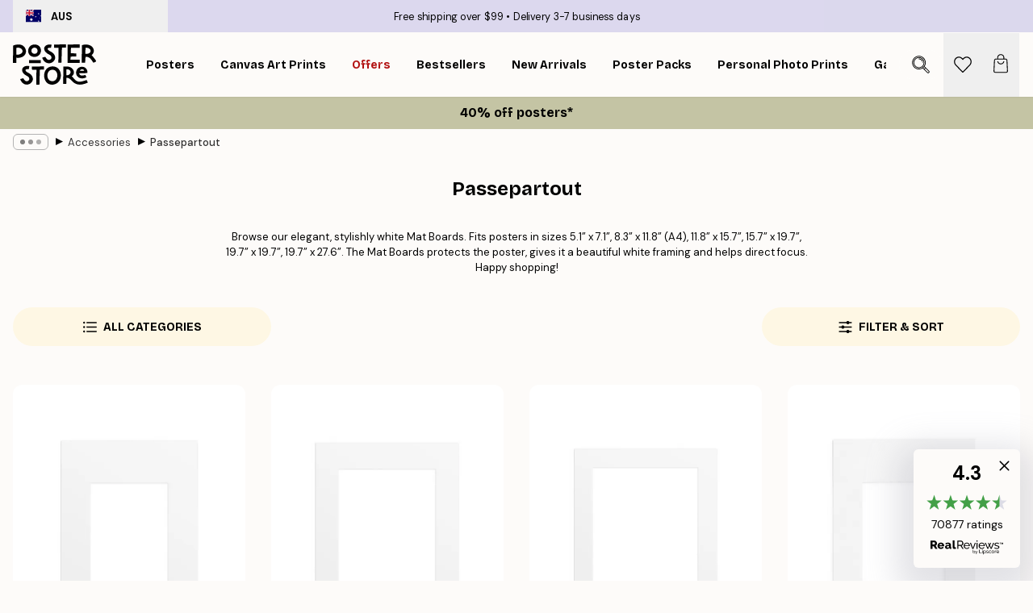

--- FILE ---
content_type: text/html; charset=utf-8
request_url: https://posterstore.com/au/accessories/passepartout/
body_size: 28322
content:
<!DOCTYPE html><html dir="ltr" lang="au"><head><title>Black and white Passepartout for Posters - Shop Passepartout</title><meta name="description" content="Browse our elegant passepartout. Fits posters in sizes A4, 30x40 cm, 40x50 cm, 50x70 cm and 70x100 cm. The passepartout protects the poster, gives a beautiful white framing and helps direct focus. Free shipping over £39. Fast deliveries."/><meta charSet="utf-8"/><meta name="viewport" content="initial-scale=1.0, width=device-width"/><link rel="canonical" href="https://posterstore.com/au/accessories/passepartout/"/><link rel="alternate" hrefLang="en-ie" href="https://posterstore.ie/accessories/passepartout/"/><link rel="alternate" hrefLang="no-no" href="https://posterstore.no/tilbehor/passepartout/"/><link rel="alternate" hrefLang="en-ca" href="https://posterstore.ca/accessories/mat-boards/"/><link rel="alternate" hrefLang="en-us" href="https://posterstore.com/accessories/mat-boards/"/><link rel="alternate" hrefLang="en-au" href="https://posterstore.com/au/accessories/passepartout/"/><link rel="alternate" hrefLang="ro-ro" href="https://posterstore.com/ro/accesorii/passepartout/"/><link rel="alternate" hrefLang="hu-hu" href="https://posterstore.hu/kiegeszitok/paszpartu/"/><link rel="alternate" hrefLang="en-hr" href="https://posterstore.eu/accessories/passepartout/"/><link rel="alternate" hrefLang="cs-cz" href="https://posterstore.cz/prislusenstvi/poster-pasparty/"/><link rel="alternate" hrefLang="en-nz" href="https://posterstore.nz/accessories/passepartout/"/><link rel="alternate" hrefLang="ja-jp" href="https://posterstore.jp/E3-82-A2-E3-82-AF-E3-82-BB-E3-82-B5-E3-83-AA-E3-83-BC/E3-83-91-E3-82-B9-E3-83-91-E3-83-AB-E3-83-88-E3-82-A5-E3-83-BC--E3-83-9E-E3-83-83-E3-83-88/"/><link rel="alternate" hrefLang="ko-kr" href="https://posterstore.kr/EB-B6-80-EC-86-8D-ED-92-88/EC-95-A1-EC-9E-90--EB-8C-80-EC-A7-80--ED-8C-8C-EC-8A-A4-ED-8C-8C-ED-88-AC/"/><link rel="alternate" hrefLang="de-de" href="https://posterstore.de/zubehor/passepartouts/"/><link rel="alternate" hrefLang="fr-fr" href="https://posterstore.fr/accessoires/passe-partout-0/"/><link rel="alternate" hrefLang="en-gb" href="https://posterstore.co.uk/accessories/passepartout/"/><link rel="alternate" hrefLang="sv-se" href="https://posterstore.se/tillbehor/passepartout/"/><link rel="alternate" hrefLang="da-dk" href="https://posterstore.dk/tilbehor/passepartout/"/><link rel="alternate" hrefLang="nl-nl" href="https://posterstore.nl/accessories/passe-partout-0/"/><link rel="alternate" hrefLang="de-at" href="https://posterstore.at/zubehor/passepartouts/"/><link rel="alternate" hrefLang="it-it" href="https://posterstore.it/accessori/passepartout/"/><link rel="alternate" hrefLang="es-es" href="https://posterstore.es/accesorios/passepartout/"/><link rel="alternate" hrefLang="nl-be" href="https://posterstore.be/accessories/passe-partout-0/"/><link rel="alternate" hrefLang="fi-fi" href="https://posterstore.fi/tarvikkeet/passepartout/"/><link rel="alternate" hrefLang="de-ch" href="https://posterstore.ch/zubehor/passepartouts/"/><link rel="alternate" hrefLang="ar-ae" href="https://posterstore.ae/D9-85-D9-8F-D9-83-D9-8E-D9-85-D9-91-D9-90-D9-84-D8-A7-D8-AA/D9-85-D8-AD-D8-AF-D8-AF--D8-A7-D9-84-D8-B5-D9-88-D8-B1/"/><link rel="alternate" hrefLang="pl-pl" href="https://posterstore.pl/akcesoria/passe-partout-0/"/><link rel="alternate" hrefLang="fr-ca" href="https://posterstore.ca/fr-ca/accessoires/passe-partout-0/"/><link rel="alternate" hrefLang="es-us" href="https://posterstore.com/es-us/accesorios/passepartout/"/><link rel="alternate" hrefLang="it-ch" href="https://posterstore.ch/it-ch/accessori/passepartout/"/><link rel="alternate" hrefLang="fr-ch" href="https://posterstore.ch/fr-ch/accessoires/passe-partout-0/"/><link rel="alternate" hrefLang="fr-be" href="https://posterstore.be/fr-be/accessoires/passe-partout-0/"/><link rel="alternate" hrefLang="de-be" href="https://posterstore.be/de-be/zubehor/passepartouts/"/><link rel="alternate" hrefLang="x-default" href="https://posterstore.com/accessories/mat-boards/"/><meta property="og:description" content="Browse our elegant passepartout. Fits posters in sizes A4, 30x40 cm, 40x50 cm, 50x70 cm and 70x100 cm. The passepartout protects the poster, gives a beautiful white framing and helps direct focus. Free shipping over £39. Fast deliveries."/><meta property="og:url" content="https://posterstore.com/au/accessories/passepartout/"/><meta property="og:site_name" content="Poster Store"/><link rel="preload" as="image" imageSrcSet="https://media.posterstore.com/site_images/67f839d7f4a0856dfb4ac10a_650563888_AAP117414_main_image_PS.jpg?auto=compress%2Cformat&amp;fit=max&amp;w=256 256w, https://media.posterstore.com/site_images/67f839d7f4a0856dfb4ac10a_650563888_AAP117414_main_image_PS.jpg?auto=compress%2Cformat&amp;fit=max&amp;w=384 384w, https://media.posterstore.com/site_images/67f839d7f4a0856dfb4ac10a_650563888_AAP117414_main_image_PS.jpg?auto=compress%2Cformat&amp;fit=max&amp;w=640 640w, https://media.posterstore.com/site_images/67f839d7f4a0856dfb4ac10a_650563888_AAP117414_main_image_PS.jpg?auto=compress%2Cformat&amp;fit=max&amp;w=750 750w, https://media.posterstore.com/site_images/67f839d7f4a0856dfb4ac10a_650563888_AAP117414_main_image_PS.jpg?auto=compress%2Cformat&amp;fit=max&amp;w=828 828w, https://media.posterstore.com/site_images/67f839d7f4a0856dfb4ac10a_650563888_AAP117414_main_image_PS.jpg?auto=compress%2Cformat&amp;fit=max&amp;w=1080 1080w, https://media.posterstore.com/site_images/67f839d7f4a0856dfb4ac10a_650563888_AAP117414_main_image_PS.jpg?auto=compress%2Cformat&amp;fit=max&amp;w=1200 1200w, https://media.posterstore.com/site_images/67f839d7f4a0856dfb4ac10a_650563888_AAP117414_main_image_PS.jpg?auto=compress%2Cformat&amp;fit=max&amp;w=1920 1920w, https://media.posterstore.com/site_images/67f839d7f4a0856dfb4ac10a_650563888_AAP117414_main_image_PS.jpg?auto=compress%2Cformat&amp;fit=max&amp;w=2048 2048w, https://media.posterstore.com/site_images/67f839d7f4a0856dfb4ac10a_650563888_AAP117414_main_image_PS.jpg?auto=compress%2Cformat&amp;fit=max&amp;w=3840 3840w" imageSizes="25vw" fetchpriority="high"/><link rel="preload" as="image" imageSrcSet="https://media.posterstore.com/site_images/67f839d8c018756761c83075_959616982_AAP117415_main_image_PS.jpg?auto=compress%2Cformat&amp;fit=max&amp;w=256 256w, https://media.posterstore.com/site_images/67f839d8c018756761c83075_959616982_AAP117415_main_image_PS.jpg?auto=compress%2Cformat&amp;fit=max&amp;w=384 384w, https://media.posterstore.com/site_images/67f839d8c018756761c83075_959616982_AAP117415_main_image_PS.jpg?auto=compress%2Cformat&amp;fit=max&amp;w=640 640w, https://media.posterstore.com/site_images/67f839d8c018756761c83075_959616982_AAP117415_main_image_PS.jpg?auto=compress%2Cformat&amp;fit=max&amp;w=750 750w, https://media.posterstore.com/site_images/67f839d8c018756761c83075_959616982_AAP117415_main_image_PS.jpg?auto=compress%2Cformat&amp;fit=max&amp;w=828 828w, https://media.posterstore.com/site_images/67f839d8c018756761c83075_959616982_AAP117415_main_image_PS.jpg?auto=compress%2Cformat&amp;fit=max&amp;w=1080 1080w, https://media.posterstore.com/site_images/67f839d8c018756761c83075_959616982_AAP117415_main_image_PS.jpg?auto=compress%2Cformat&amp;fit=max&amp;w=1200 1200w, https://media.posterstore.com/site_images/67f839d8c018756761c83075_959616982_AAP117415_main_image_PS.jpg?auto=compress%2Cformat&amp;fit=max&amp;w=1920 1920w, https://media.posterstore.com/site_images/67f839d8c018756761c83075_959616982_AAP117415_main_image_PS.jpg?auto=compress%2Cformat&amp;fit=max&amp;w=2048 2048w, https://media.posterstore.com/site_images/67f839d8c018756761c83075_959616982_AAP117415_main_image_PS.jpg?auto=compress%2Cformat&amp;fit=max&amp;w=3840 3840w" imageSizes="25vw" fetchpriority="high"/><link rel="preload" as="image" imageSrcSet="https://media.posterstore.com/site_images/67f839da640a92c19e12cd4a_1415035278_AAP117416_main_image_PS.jpg?auto=compress%2Cformat&amp;fit=max&amp;w=256 256w, https://media.posterstore.com/site_images/67f839da640a92c19e12cd4a_1415035278_AAP117416_main_image_PS.jpg?auto=compress%2Cformat&amp;fit=max&amp;w=384 384w, https://media.posterstore.com/site_images/67f839da640a92c19e12cd4a_1415035278_AAP117416_main_image_PS.jpg?auto=compress%2Cformat&amp;fit=max&amp;w=640 640w, https://media.posterstore.com/site_images/67f839da640a92c19e12cd4a_1415035278_AAP117416_main_image_PS.jpg?auto=compress%2Cformat&amp;fit=max&amp;w=750 750w, https://media.posterstore.com/site_images/67f839da640a92c19e12cd4a_1415035278_AAP117416_main_image_PS.jpg?auto=compress%2Cformat&amp;fit=max&amp;w=828 828w, https://media.posterstore.com/site_images/67f839da640a92c19e12cd4a_1415035278_AAP117416_main_image_PS.jpg?auto=compress%2Cformat&amp;fit=max&amp;w=1080 1080w, https://media.posterstore.com/site_images/67f839da640a92c19e12cd4a_1415035278_AAP117416_main_image_PS.jpg?auto=compress%2Cformat&amp;fit=max&amp;w=1200 1200w, https://media.posterstore.com/site_images/67f839da640a92c19e12cd4a_1415035278_AAP117416_main_image_PS.jpg?auto=compress%2Cformat&amp;fit=max&amp;w=1920 1920w, https://media.posterstore.com/site_images/67f839da640a92c19e12cd4a_1415035278_AAP117416_main_image_PS.jpg?auto=compress%2Cformat&amp;fit=max&amp;w=2048 2048w, https://media.posterstore.com/site_images/67f839da640a92c19e12cd4a_1415035278_AAP117416_main_image_PS.jpg?auto=compress%2Cformat&amp;fit=max&amp;w=3840 3840w" imageSizes="25vw" fetchpriority="high"/><link rel="preload" as="image" imageSrcSet="https://media.posterstore.com/site_images/67f839dcdce54ccd7f769723_1861356519_AAP1174185_main_image_PS.jpg?auto=compress%2Cformat&amp;fit=max&amp;w=256 256w, https://media.posterstore.com/site_images/67f839dcdce54ccd7f769723_1861356519_AAP1174185_main_image_PS.jpg?auto=compress%2Cformat&amp;fit=max&amp;w=384 384w, https://media.posterstore.com/site_images/67f839dcdce54ccd7f769723_1861356519_AAP1174185_main_image_PS.jpg?auto=compress%2Cformat&amp;fit=max&amp;w=640 640w, https://media.posterstore.com/site_images/67f839dcdce54ccd7f769723_1861356519_AAP1174185_main_image_PS.jpg?auto=compress%2Cformat&amp;fit=max&amp;w=750 750w, https://media.posterstore.com/site_images/67f839dcdce54ccd7f769723_1861356519_AAP1174185_main_image_PS.jpg?auto=compress%2Cformat&amp;fit=max&amp;w=828 828w, https://media.posterstore.com/site_images/67f839dcdce54ccd7f769723_1861356519_AAP1174185_main_image_PS.jpg?auto=compress%2Cformat&amp;fit=max&amp;w=1080 1080w, https://media.posterstore.com/site_images/67f839dcdce54ccd7f769723_1861356519_AAP1174185_main_image_PS.jpg?auto=compress%2Cformat&amp;fit=max&amp;w=1200 1200w, https://media.posterstore.com/site_images/67f839dcdce54ccd7f769723_1861356519_AAP1174185_main_image_PS.jpg?auto=compress%2Cformat&amp;fit=max&amp;w=1920 1920w, https://media.posterstore.com/site_images/67f839dcdce54ccd7f769723_1861356519_AAP1174185_main_image_PS.jpg?auto=compress%2Cformat&amp;fit=max&amp;w=2048 2048w, https://media.posterstore.com/site_images/67f839dcdce54ccd7f769723_1861356519_AAP1174185_main_image_PS.jpg?auto=compress%2Cformat&amp;fit=max&amp;w=3840 3840w" imageSizes="25vw" fetchpriority="high"/><link rel="preload" as="image" imageSrcSet="https://media.posterstore.com/site_images/67f839dd640a92c19e12cd4b_1636996303_AAP117418_main_image_PS.jpg?auto=compress%2Cformat&amp;fit=max&amp;w=256 256w, https://media.posterstore.com/site_images/67f839dd640a92c19e12cd4b_1636996303_AAP117418_main_image_PS.jpg?auto=compress%2Cformat&amp;fit=max&amp;w=384 384w, https://media.posterstore.com/site_images/67f839dd640a92c19e12cd4b_1636996303_AAP117418_main_image_PS.jpg?auto=compress%2Cformat&amp;fit=max&amp;w=640 640w, https://media.posterstore.com/site_images/67f839dd640a92c19e12cd4b_1636996303_AAP117418_main_image_PS.jpg?auto=compress%2Cformat&amp;fit=max&amp;w=750 750w, https://media.posterstore.com/site_images/67f839dd640a92c19e12cd4b_1636996303_AAP117418_main_image_PS.jpg?auto=compress%2Cformat&amp;fit=max&amp;w=828 828w, https://media.posterstore.com/site_images/67f839dd640a92c19e12cd4b_1636996303_AAP117418_main_image_PS.jpg?auto=compress%2Cformat&amp;fit=max&amp;w=1080 1080w, https://media.posterstore.com/site_images/67f839dd640a92c19e12cd4b_1636996303_AAP117418_main_image_PS.jpg?auto=compress%2Cformat&amp;fit=max&amp;w=1200 1200w, https://media.posterstore.com/site_images/67f839dd640a92c19e12cd4b_1636996303_AAP117418_main_image_PS.jpg?auto=compress%2Cformat&amp;fit=max&amp;w=1920 1920w, https://media.posterstore.com/site_images/67f839dd640a92c19e12cd4b_1636996303_AAP117418_main_image_PS.jpg?auto=compress%2Cformat&amp;fit=max&amp;w=2048 2048w, https://media.posterstore.com/site_images/67f839dd640a92c19e12cd4b_1636996303_AAP117418_main_image_PS.jpg?auto=compress%2Cformat&amp;fit=max&amp;w=3840 3840w" imageSizes="25vw" fetchpriority="high"/><link rel="preload" as="image" imageSrcSet="https://media.posterstore.com/site_images/67f839cfdce54ccd7f76971c_1226328288_AAP116104_main_image_PS.jpg?auto=compress%2Cformat&amp;fit=max&amp;w=256 256w, https://media.posterstore.com/site_images/67f839cfdce54ccd7f76971c_1226328288_AAP116104_main_image_PS.jpg?auto=compress%2Cformat&amp;fit=max&amp;w=384 384w, https://media.posterstore.com/site_images/67f839cfdce54ccd7f76971c_1226328288_AAP116104_main_image_PS.jpg?auto=compress%2Cformat&amp;fit=max&amp;w=640 640w, https://media.posterstore.com/site_images/67f839cfdce54ccd7f76971c_1226328288_AAP116104_main_image_PS.jpg?auto=compress%2Cformat&amp;fit=max&amp;w=750 750w, https://media.posterstore.com/site_images/67f839cfdce54ccd7f76971c_1226328288_AAP116104_main_image_PS.jpg?auto=compress%2Cformat&amp;fit=max&amp;w=828 828w, https://media.posterstore.com/site_images/67f839cfdce54ccd7f76971c_1226328288_AAP116104_main_image_PS.jpg?auto=compress%2Cformat&amp;fit=max&amp;w=1080 1080w, https://media.posterstore.com/site_images/67f839cfdce54ccd7f76971c_1226328288_AAP116104_main_image_PS.jpg?auto=compress%2Cformat&amp;fit=max&amp;w=1200 1200w, https://media.posterstore.com/site_images/67f839cfdce54ccd7f76971c_1226328288_AAP116104_main_image_PS.jpg?auto=compress%2Cformat&amp;fit=max&amp;w=1920 1920w, https://media.posterstore.com/site_images/67f839cfdce54ccd7f76971c_1226328288_AAP116104_main_image_PS.jpg?auto=compress%2Cformat&amp;fit=max&amp;w=2048 2048w, https://media.posterstore.com/site_images/67f839cfdce54ccd7f76971c_1226328288_AAP116104_main_image_PS.jpg?auto=compress%2Cformat&amp;fit=max&amp;w=3840 3840w" imageSizes="25vw" fetchpriority="high"/><link rel="preload" as="image" imageSrcSet="https://media.posterstore.com/site_images/67f839d0c018756761c83074_279363548_AAP116105_main_image_PS.jpg?auto=compress%2Cformat&amp;fit=max&amp;w=256 256w, https://media.posterstore.com/site_images/67f839d0c018756761c83074_279363548_AAP116105_main_image_PS.jpg?auto=compress%2Cformat&amp;fit=max&amp;w=384 384w, https://media.posterstore.com/site_images/67f839d0c018756761c83074_279363548_AAP116105_main_image_PS.jpg?auto=compress%2Cformat&amp;fit=max&amp;w=640 640w, https://media.posterstore.com/site_images/67f839d0c018756761c83074_279363548_AAP116105_main_image_PS.jpg?auto=compress%2Cformat&amp;fit=max&amp;w=750 750w, https://media.posterstore.com/site_images/67f839d0c018756761c83074_279363548_AAP116105_main_image_PS.jpg?auto=compress%2Cformat&amp;fit=max&amp;w=828 828w, https://media.posterstore.com/site_images/67f839d0c018756761c83074_279363548_AAP116105_main_image_PS.jpg?auto=compress%2Cformat&amp;fit=max&amp;w=1080 1080w, https://media.posterstore.com/site_images/67f839d0c018756761c83074_279363548_AAP116105_main_image_PS.jpg?auto=compress%2Cformat&amp;fit=max&amp;w=1200 1200w, https://media.posterstore.com/site_images/67f839d0c018756761c83074_279363548_AAP116105_main_image_PS.jpg?auto=compress%2Cformat&amp;fit=max&amp;w=1920 1920w, https://media.posterstore.com/site_images/67f839d0c018756761c83074_279363548_AAP116105_main_image_PS.jpg?auto=compress%2Cformat&amp;fit=max&amp;w=2048 2048w, https://media.posterstore.com/site_images/67f839d0c018756761c83074_279363548_AAP116105_main_image_PS.jpg?auto=compress%2Cformat&amp;fit=max&amp;w=3840 3840w" imageSizes="25vw" fetchpriority="high"/><link rel="preload" as="image" imageSrcSet="https://media.posterstore.com/site_images/67f839d1f4a0856dfb4ac105_1582284057_AAP116106_main_image_PS.jpg?auto=compress%2Cformat&amp;fit=max&amp;w=256 256w, https://media.posterstore.com/site_images/67f839d1f4a0856dfb4ac105_1582284057_AAP116106_main_image_PS.jpg?auto=compress%2Cformat&amp;fit=max&amp;w=384 384w, https://media.posterstore.com/site_images/67f839d1f4a0856dfb4ac105_1582284057_AAP116106_main_image_PS.jpg?auto=compress%2Cformat&amp;fit=max&amp;w=640 640w, https://media.posterstore.com/site_images/67f839d1f4a0856dfb4ac105_1582284057_AAP116106_main_image_PS.jpg?auto=compress%2Cformat&amp;fit=max&amp;w=750 750w, https://media.posterstore.com/site_images/67f839d1f4a0856dfb4ac105_1582284057_AAP116106_main_image_PS.jpg?auto=compress%2Cformat&amp;fit=max&amp;w=828 828w, https://media.posterstore.com/site_images/67f839d1f4a0856dfb4ac105_1582284057_AAP116106_main_image_PS.jpg?auto=compress%2Cformat&amp;fit=max&amp;w=1080 1080w, https://media.posterstore.com/site_images/67f839d1f4a0856dfb4ac105_1582284057_AAP116106_main_image_PS.jpg?auto=compress%2Cformat&amp;fit=max&amp;w=1200 1200w, https://media.posterstore.com/site_images/67f839d1f4a0856dfb4ac105_1582284057_AAP116106_main_image_PS.jpg?auto=compress%2Cformat&amp;fit=max&amp;w=1920 1920w, https://media.posterstore.com/site_images/67f839d1f4a0856dfb4ac105_1582284057_AAP116106_main_image_PS.jpg?auto=compress%2Cformat&amp;fit=max&amp;w=2048 2048w, https://media.posterstore.com/site_images/67f839d1f4a0856dfb4ac105_1582284057_AAP116106_main_image_PS.jpg?auto=compress%2Cformat&amp;fit=max&amp;w=3840 3840w" imageSizes="25vw" fetchpriority="high"/><link rel="preload" href="/_next/static/media/heart-outline.a7762d83.svg" as="image" fetchpriority="high"/><meta name="next-head-count" content="50"/><link rel="shortcut icon" href="/favicon.ico" type="image/x-icon"/><link rel="mask-icon" href="/mask-icon.svg" color="black"/><link rel="apple-touch-icon" href="/touch-icon.png"/><meta name="theme-color" content="#fff" media="(prefers-color-scheme: light)"/><meta name="theme-color" content="#fff" media="(prefers-color-scheme: dark)"/><meta name="theme-color" content="#fff"/><meta name="google" content="notranslate"/><link rel="preload" href="/_next/static/css/657f7231ada061ae.css" as="style" crossorigin="anonymous"/><link rel="stylesheet" href="/_next/static/css/657f7231ada061ae.css" crossorigin="anonymous" data-n-g=""/><link rel="preload" href="/_next/static/css/5f9502f05fa05a11.css" as="style" crossorigin="anonymous"/><link rel="stylesheet" href="/_next/static/css/5f9502f05fa05a11.css" crossorigin="anonymous" data-n-p=""/><noscript data-n-css=""></noscript><script defer="" crossorigin="anonymous" nomodule="" src="/_next/static/chunks/polyfills-42372ed130431b0a.js"></script><script defer="" src="/_next/static/chunks/2835-ca6d2bbaeb61665b.js" crossorigin="anonymous"></script><script defer="" src="/_next/static/chunks/8873.0787dddb3f1657cd.js" crossorigin="anonymous"></script><script defer="" src="/_next/static/chunks/6329.ecea06c70e067f08.js" crossorigin="anonymous"></script><script src="/_next/static/chunks/webpack-ab4633cded1da041.js" defer="" crossorigin="anonymous"></script><script src="/_next/static/chunks/framework-ad5a2060caaa3ac5.js" defer="" crossorigin="anonymous"></script><script src="/_next/static/chunks/main-bef785a8afe73322.js" defer="" crossorigin="anonymous"></script><script src="/_next/static/chunks/pages/_app-ea06dd5ffb70f672.js" defer="" crossorigin="anonymous"></script><script src="/_next/static/chunks/6028-bba8a1ef98af8e53.js" defer="" crossorigin="anonymous"></script><script src="/_next/static/chunks/3304-e36d1e9aab382f3c.js" defer="" crossorigin="anonymous"></script><script src="/_next/static/chunks/7765-9cd804f32efda6e4.js" defer="" crossorigin="anonymous"></script><script src="/_next/static/chunks/5608-27c8be148ad06f18.js" defer="" crossorigin="anonymous"></script><script src="/_next/static/chunks/pages/%5B...slug%5D-fd4ae0e90c7a4f81.js" defer="" crossorigin="anonymous"></script><script src="/_next/static/9OQJc7y_p_AzOlbP0Wamh/_buildManifest.js" defer="" crossorigin="anonymous"></script><script src="/_next/static/9OQJc7y_p_AzOlbP0Wamh/_ssgManifest.js" defer="" crossorigin="anonymous"></script></head><body class="notranslate"><noscript><iframe title="Google Tag Manager" src="https://www.googletagmanager.com/ns.html?id=GTM-T9G5H8D" height="0" width="0" style="display:none;visibility:hidden"></iframe></noscript><div id="__loading-indicator"></div><div id="__next"><script>history.scrollRestoration = "manual"</script><div id="app" data-project="PS" class="__variable_6e5d6a __variable_fc1bc1 font-body flex min-h-full flex-col"><a href="#main" class="visually-hidden">Skip to main content.</a><aside id="status" class="z-40 h-6 px-4 bg-brand-purple/75 w-content:h-10 relative z-40" aria-label="Status bar"><div class="relative flex items-center w-full h-full m-auto max-w-header"><button class="absolute z-10 items-center hidden w-48 h-full py-1 w-content:flex"><div class="relative flex items-center h-full px-4 text-xs uppercase rounded-md hover:bg-brand-purple active:bg-brand-purple ltr:-left-4 rtl:-right-4"><div class="relative flex me-3" style="min-height:15.4px;min-width:19px"><img alt="Australia flag icon" aria-hidden="true" loading="lazy" width="640" height="480" decoding="async" data-nimg="1" class="absolute object-cover w-full h-full" style="color:transparent" src="/_next/static/media/au.ec12ffac.svg"/></div><div class="flex items-center h-4"><span class="font-bold" title="Australia">AUS</span></div></div></button><span></span><div role="region" aria-label="Announcements" class="w-full h-full flex-1 relative"><ul class="flex w-full flex-center h-full"><li aria-posinset="1" aria-setsize="2" class="transition-opacity absolute w-full overflow-hidden flex flex-center opacity-100" style="transition-duration:500ms"><p class="truncate w-content:scale-90">Free shipping over $99</p></li><li aria-posinset="2" aria-setsize="2" class="transition-opacity absolute w-full overflow-hidden flex flex-center opacity-0 pointer-events-none" style="transition-duration:200ms"><p class="truncate w-content:scale-90">Delivery 3-7 business days</p></li></ul></div></div></aside><header role="banner" class="sticky top-0 z-30" aria-label="Main navigation"><div class="flex h-16 items-center bg-brand-white px-1 shadow-sm lg:h-20 lg:px-4"><nav role="navigation" class="mx-auto flex w-full max-w-header items-center justify-between transition-all duration-500"><a class="flex transition-opacity duration-150 items-center justify-center lg:justify-start active:hover:opacity-60 active:hover:delay-0 active:hover:transition-none lg:w-[165px] max-w-content opacity-0" aria-current="false" href="https://posterstore.com/au/"><img alt="Poster Store logo" loading="lazy" width="1143" height="557" decoding="async" data-nimg="1" class="lg:h-[50px] h-[32px] lg:my-4 w-auto lg:m-0 m-auto transition-opacity opacity-100 delay-300 lg:delay-500 w-content:delay-0 transition-opacity duration-500 opacity-100 delay-300" style="color:transparent" src="/_next/static/media/logo.efc2cd70.svg"/></a><section id="synapse-popover-group-Rqhr6" aria-label="Site navigation" class="hide-scrollbar me-4 hidden flex-1 overflow-x-auto lg:flex"><div class="group static" data-ph="top-nav"><a class="popover-button flex flex-center flex items-center capitalize font-display font-bold tracking-[0.5px] lg:tracking-[0.56px] text-xs lg:text-sm h-20 px-2.5 lg:px-4 whitespace-nowrap transition-colors duration-300 button-tertiary-active !ps-0" id="synapse-popover-R6qhr6-button" aria-expanded="false" href="https://posterstore.com/au/posters-prints/"><span class="relative flex h-full items-center"><span class="relative tracking-normal">Posters<div class="absolute !opacity-0 group-hover:!opacity-50" style="overflow:hidden;background-image:url(&#x27;data:image/svg+xml;utf8,&lt;svg xmlns=&quot;http://www.w3.org/2000/svg&quot; viewBox=&quot;0 0 100 20&quot; preserveAspectRatio=&quot;none&quot;&gt;&lt;path d=&quot;M0,10 Q25,0 50,10 T100,10&quot; fill=&quot;none&quot; stroke=&quot;%23000&quot; stroke-width=&quot;4&quot; /&gt;&lt;/svg&gt;&#x27;);background-repeat:repeat-x;background-position:center;background-size:15px 5px;width:100%;height:10px;opacity:1"></div></span></span></a></div><div class="group static" data-ph="top-nav"><a class="popover-button flex flex-center flex items-center capitalize font-display font-bold tracking-[0.5px] lg:tracking-[0.56px] text-xs lg:text-sm h-20 px-2.5 lg:px-4 whitespace-nowrap transition-colors duration-300 button-tertiary-active" id="synapse-popover-Raqhr6-button" aria-expanded="false" href="https://posterstore.com/au/canvas/"><span class="relative flex h-full items-center"><span class="relative tracking-normal">Canvas Art Prints<div class="absolute !opacity-0 group-hover:!opacity-50" style="overflow:hidden;background-image:url(&#x27;data:image/svg+xml;utf8,&lt;svg xmlns=&quot;http://www.w3.org/2000/svg&quot; viewBox=&quot;0 0 100 20&quot; preserveAspectRatio=&quot;none&quot;&gt;&lt;path d=&quot;M0,10 Q25,0 50,10 T100,10&quot; fill=&quot;none&quot; stroke=&quot;%23000&quot; stroke-width=&quot;4&quot; /&gt;&lt;/svg&gt;&#x27;);background-repeat:repeat-x;background-position:center;background-size:15px 5px;width:100%;height:10px;opacity:1"></div></span></span></a></div><div class="group" data-ph="top-nav"><a class="popover-button flex flex-center flex items-center capitalize font-display font-bold tracking-[0.5px] lg:tracking-[0.56px] text-xs lg:text-sm h-20 px-2.5 lg:px-4 whitespace-nowrap transition-colors duration-300 button-tertiary-active text-urgent" id="synapse-popover-Reqhr6-button" aria-expanded="false" aria-controls="synapse-popover-Reqhr6" href="https://posterstore.com/au/sale/"><span class="relative">Offers<div class="absolute !opacity-0 group-hover:!opacity-50" style="overflow:hidden;background-image:url(&#x27;data:image/svg+xml;utf8,&lt;svg xmlns=&quot;http://www.w3.org/2000/svg&quot; viewBox=&quot;0 0 100 20&quot; preserveAspectRatio=&quot;none&quot;&gt;&lt;path d=&quot;M0,10 Q25,0 50,10 T100,10&quot; fill=&quot;none&quot; stroke=&quot;%23B21010&quot; stroke-width=&quot;4&quot; /&gt;&lt;/svg&gt;&#x27;);background-repeat:repeat-x;background-position:center;background-size:15px 5px;width:100%;height:10px;opacity:1"></div></span></a></div><div class="group" data-ph="top-nav"><a class="popover-button flex flex-center flex items-center capitalize font-display font-bold tracking-[0.5px] lg:tracking-[0.56px] text-xs lg:text-sm h-20 px-2.5 lg:px-4 whitespace-nowrap transition-colors duration-300 button-tertiary-active" id="synapse-popover-Riqhr6-button" aria-expanded="false" aria-controls="synapse-popover-Riqhr6" href="https://posterstore.com/au/posters-prints/bestseller-art-prints/"><span class="relative">Bestsellers<div class="absolute !opacity-0 group-hover:!opacity-50" style="overflow:hidden;background-image:url(&#x27;data:image/svg+xml;utf8,&lt;svg xmlns=&quot;http://www.w3.org/2000/svg&quot; viewBox=&quot;0 0 100 20&quot; preserveAspectRatio=&quot;none&quot;&gt;&lt;path d=&quot;M0,10 Q25,0 50,10 T100,10&quot; fill=&quot;none&quot; stroke=&quot;%23000&quot; stroke-width=&quot;4&quot; /&gt;&lt;/svg&gt;&#x27;);background-repeat:repeat-x;background-position:center;background-size:15px 5px;width:100%;height:10px;opacity:1"></div></span></a></div><div class="group" data-ph="top-nav"><a class="popover-button flex flex-center flex items-center capitalize font-display font-bold tracking-[0.5px] lg:tracking-[0.56px] text-xs lg:text-sm h-20 px-2.5 lg:px-4 whitespace-nowrap transition-colors duration-300 button-tertiary-active" id="synapse-popover-Rmqhr6-button" aria-expanded="false" aria-controls="synapse-popover-Rmqhr6" href="https://posterstore.com/au/posters-prints/new-arrival-prints/"><span class="relative">New Arrivals<div class="absolute !opacity-0 group-hover:!opacity-50" style="overflow:hidden;background-image:url(&#x27;data:image/svg+xml;utf8,&lt;svg xmlns=&quot;http://www.w3.org/2000/svg&quot; viewBox=&quot;0 0 100 20&quot; preserveAspectRatio=&quot;none&quot;&gt;&lt;path d=&quot;M0,10 Q25,0 50,10 T100,10&quot; fill=&quot;none&quot; stroke=&quot;%23000&quot; stroke-width=&quot;4&quot; /&gt;&lt;/svg&gt;&#x27;);background-repeat:repeat-x;background-position:center;background-size:15px 5px;width:100%;height:10px;opacity:1"></div></span></a></div><div class="group" data-ph="top-nav"><a class="popover-button flex flex-center flex items-center capitalize font-display font-bold tracking-[0.5px] lg:tracking-[0.56px] text-xs lg:text-sm h-20 px-2.5 lg:px-4 whitespace-nowrap transition-colors duration-300 button-tertiary-active" id="synapse-popover-Rqqhr6-button" aria-expanded="false" aria-controls="synapse-popover-Rqqhr6" href="https://posterstore.com/au/posters-prints/poster-packs/"><span class="relative">Poster Packs<div class="absolute !opacity-0 group-hover:!opacity-50" style="overflow:hidden;background-image:url(&#x27;data:image/svg+xml;utf8,&lt;svg xmlns=&quot;http://www.w3.org/2000/svg&quot; viewBox=&quot;0 0 100 20&quot; preserveAspectRatio=&quot;none&quot;&gt;&lt;path d=&quot;M0,10 Q25,0 50,10 T100,10&quot; fill=&quot;none&quot; stroke=&quot;%23000&quot; stroke-width=&quot;4&quot; /&gt;&lt;/svg&gt;&#x27;);background-repeat:repeat-x;background-position:center;background-size:15px 5px;width:100%;height:10px;opacity:1"></div></span></a></div><div class="group" data-ph="top-nav"><a class="popover-button flex flex-center flex items-center capitalize font-display font-bold tracking-[0.5px] lg:tracking-[0.56px] text-xs lg:text-sm h-20 px-2.5 lg:px-4 whitespace-nowrap transition-colors duration-300 button-tertiary-active" id="synapse-popover-Ruqhr6-button" aria-expanded="false" aria-controls="synapse-popover-Ruqhr6" href="https://posterstore.com/au/artwork/"><span class="relative">Personal photo prints<div class="absolute !opacity-0 group-hover:!opacity-50" style="overflow:hidden;background-image:url(&#x27;data:image/svg+xml;utf8,&lt;svg xmlns=&quot;http://www.w3.org/2000/svg&quot; viewBox=&quot;0 0 100 20&quot; preserveAspectRatio=&quot;none&quot;&gt;&lt;path d=&quot;M0,10 Q25,0 50,10 T100,10&quot; fill=&quot;none&quot; stroke=&quot;%23000&quot; stroke-width=&quot;4&quot; /&gt;&lt;/svg&gt;&#x27;);background-repeat:repeat-x;background-position:center;background-size:15px 5px;width:100%;height:10px;opacity:1"></div></span></a></div><div class="group" data-ph="top-nav"><a class="popover-button flex flex-center flex items-center capitalize font-display font-bold tracking-[0.5px] lg:tracking-[0.56px] text-xs lg:text-sm h-20 px-2.5 lg:px-4 whitespace-nowrap transition-colors duration-300 button-tertiary-active" id="synapse-popover-R12qhr6-button" aria-expanded="false" aria-controls="synapse-popover-R12qhr6" href="https://posterstore.com/au/g/gallery-wall-inspiration/"><span class="relative">Gallery walls<div class="absolute !opacity-0 group-hover:!opacity-50" style="overflow:hidden;background-image:url(&#x27;data:image/svg+xml;utf8,&lt;svg xmlns=&quot;http://www.w3.org/2000/svg&quot; viewBox=&quot;0 0 100 20&quot; preserveAspectRatio=&quot;none&quot;&gt;&lt;path d=&quot;M0,10 Q25,0 50,10 T100,10&quot; fill=&quot;none&quot; stroke=&quot;%23000&quot; stroke-width=&quot;4&quot; /&gt;&lt;/svg&gt;&#x27;);background-repeat:repeat-x;background-position:center;background-size:15px 5px;width:100%;height:10px;opacity:1"></div></span></a></div><div class="group" data-ph="top-nav"><a class="popover-button flex flex-center flex items-center capitalize font-display font-bold tracking-[0.5px] lg:tracking-[0.56px] text-xs lg:text-sm h-20 px-2.5 lg:px-4 whitespace-nowrap transition-colors duration-300 button-tertiary-active" id="synapse-popover-R16qhr6-button" aria-expanded="false" aria-controls="synapse-popover-R16qhr6" href="https://posterstore.com/au/how-to-create-your-perfect-gallery-wall/"><span class="relative">How to Guide<div class="absolute !opacity-0 group-hover:!opacity-50" style="overflow:hidden;background-image:url(&#x27;data:image/svg+xml;utf8,&lt;svg xmlns=&quot;http://www.w3.org/2000/svg&quot; viewBox=&quot;0 0 100 20&quot; preserveAspectRatio=&quot;none&quot;&gt;&lt;path d=&quot;M0,10 Q25,0 50,10 T100,10&quot; fill=&quot;none&quot; stroke=&quot;%23000&quot; stroke-width=&quot;4&quot; /&gt;&lt;/svg&gt;&#x27;);background-repeat:repeat-x;background-position:center;background-size:15px 5px;width:100%;height:10px;opacity:1"></div></span></a></div></section></nav></div></header><div id="promotional-banner" class="sticky top-0 z-20" style="top:0px"><a href="https://posterstore.com/au/promotion/sale/"><aside aria-labelledby="synapse-promotional-banner-R31r6-title" class="flex flex-col flex-center text-center py-2 px-4 z-20 relative group" style="background:#c4c4a4;color:#000"><div class="max-w-header relative w-full"><div class="flex flex-col px-8"><span id="synapse-promotional-banner-R31r6-title" class="h3">40% off posters*</span></div></div></aside></a></div><a href="https://posterstore.com/au/promotion/sale/"></a><span></span><main id="main" class="flex-1"><script type="application/ld+json">{
        "@context": "http://schema.org/",
        "@type": "CollectionPage",
        "name": "Black and white Passepartout for Posters - Shop Passepartout",
        "headline": "Passepartout",
        "description":
          "Black and white picture mounts for posters     All of our passepartouts are acid-free, age-resistant and preserve your poster&nbsp;prints. What is a passepartout? The word derives from the French word passe-partout, which means &quot;passes everywhere&quot; and is defined by Wikipedia as&nbsp;&quot;a&nbsp;piece of cardboard with one or more holes laid behind a glass sheet in a frame to prevent the image from coming into direct contact with glass&quot;. A passepartout is also a perfect way to enhance your poster&nbsp;by directing extra focus to it.  Some of our posters are designed with a built-in passepartout, but for the posters that do not have this perk&nbsp;it is possible to buy a separate passepartout. The passepartout&nbsp;is also a great tool for shifting focus and highlighting a particular object in your gallery wall. Along with other elements like colour of the frames, style and design of&nbsp;motifs on the prints and decor in the room, the passepartout allows you to really let your personal style shine through. Are you wondering what size&nbsp;passepartout&nbsp;you should purchase? Make sure the passepartout has the exact same size as the frame you are buying, however pay attention to the fact that you should order the poster one size smaller. So if you want a passepartout for a 30x40 cm frame, you will have to order the poster in A4 size for it to fit properly! If you have any questions or concerns when ordering your passepartout, feel free to contact us for some advice!",
        "breadcrumb": {
          "@type": "BreadcrumbList",
          "itemListElement": [{"@type":"ListItem","item":{"@id":"https://posterstore.com/","name":"Poster Store"},"position":1},{"@type":"ListItem","item":{"@id":"https://posterstore.com/accessories/","name":"Accessories"},"position":2},{"@type":"ListItem","item":{"@id":"https://posterstore.com/accessories/passepartout/","name":"Passepartout"},"position":3}]
        },
        "url": "https://posterstore.com/au/accessories/passepartout/",
        "mainEntity": {
          "@type": "ItemList",
          "url": "https://posterstore.com/au/accessories/passepartout/",
          "numberOfItems": 10,
          "itemListOrder": "https://schema.org/ItemListUnordered",
          "itemListElement": [{"@type":"ListItem","position":1,"item":{"@type":"Product","name":"Passepartout 21x30 cm (A4) White","description":"Passepartout 21x30 cm (A4) White","sku":"AAP-11741-4","image":"https://media.posterstore.com/site_images/67f839d7f4a0856dfb4ac10a_650563888_AAP117414_main_image_PS.jpg","url":"https://posterstore.com/au/accessories/passepartout/passepartout-21x30-cm-a4-white/","brand":{"@type":"Brand","name":"Desenio"}}},{"@type":"ListItem","position":2,"item":{"@type":"Product","name":"Passepartout 30x40 cm White","description":"Passepartout 30x40 cm White","sku":"AAP-11741-5","image":"https://media.posterstore.com/site_images/67f839d8c018756761c83075_959616982_AAP117415_main_image_PS.jpg","url":"https://posterstore.com/au/accessories/passepartout/passepartout-30x40-cm-white/","brand":{"@type":"Brand","name":"Desenio"}}},{"@type":"ListItem","position":3,"item":{"@type":"Product","name":"Passepartout 40x50 cm White","description":"Passepartout 40x50 cm White","sku":"AAP-11741-6","image":"https://media.posterstore.com/site_images/67f839da640a92c19e12cd4a_1415035278_AAP117416_main_image_PS.jpg","url":"https://posterstore.com/au/accessories/passepartout/passepartout-40x50-cm-white/","brand":{"@type":"Brand","name":"Desenio"}}},{"@type":"ListItem","position":4,"item":{"@type":"Product","name":"Passepartout white 50x70 cm","description":"Passepartout white 50x70 cm","sku":"AAP-11741-85","image":"https://media.posterstore.com/site_images/67f839dcdce54ccd7f769723_1861356519_AAP1174185_main_image_PS.jpg","url":"https://posterstore.com/au/all-products/passepartout-white-50x70-cm/","brand":{"@type":"Brand","name":"Desenio"}}},{"@type":"ListItem","position":5,"item":{"@type":"Product","name":"Passepartout 50x70 cm White","description":"Passepartout 50x70 cm White","sku":"AAP-11741-8","image":"https://media.posterstore.com/site_images/67f839dd640a92c19e12cd4b_1636996303_AAP117418_main_image_PS.jpg","url":"https://posterstore.com/au/accessories/passepartout/passepartout-50x70-cm-white/","brand":{"@type":"Brand","name":"Desenio"}}},{"@type":"ListItem","position":6,"item":{"@type":"Product","name":"Passepartout black 21x30 cm","description":"Passepartout black 21x30 cm","sku":"AAP-11610-4","image":"https://media.posterstore.com/site_images/67f839cfdce54ccd7f76971c_1226328288_AAP116104_main_image_PS.jpg","url":"https://posterstore.com/au/accessories/passepartout/passepartout-black-21x30-cm/","brand":{"@type":"Brand","name":"Desenio"}}},{"@type":"ListItem","position":7,"item":{"@type":"Product","name":"Passepartout black 30x40 cm","description":"Passepartout black 30x40 cm","sku":"AAP-11610-5","image":"https://media.posterstore.com/site_images/67f839d0c018756761c83074_279363548_AAP116105_main_image_PS.jpg","url":"https://posterstore.com/au/accessories/passepartout/passepartout-black-30x40-cm/","brand":{"@type":"Brand","name":"Desenio"}}},{"@type":"ListItem","position":8,"item":{"@type":"Product","name":"Passepartout black 40x50 cm","description":"Passepartout black 40x50 cm","sku":"AAP-11610-6","image":"https://media.posterstore.com/site_images/67f839d1f4a0856dfb4ac105_1582284057_AAP116106_main_image_PS.jpg","url":"https://posterstore.com/au/accessories/passepartout/passepartout-black-40x50-cm/","brand":{"@type":"Brand","name":"Desenio"}}},{"@type":"ListItem","position":9,"item":{"@type":"Product","name":"Passepartout black 50x70 cm","description":"Passepartout black 50x70 cm","sku":"AAP-11610-85","image":"https://media.posterstore.com/site_images/67f839d3f4a0856dfb4ac106_348964102_AAP1161085_main_image_PS.jpg","url":"https://posterstore.com/au/all-products/passepartout-black-50x70-cm-0/","brand":{"@type":"Brand","name":"Desenio"}}},{"@type":"ListItem","position":10,"item":{"@type":"Product","name":"Passepartout black 50x70 cm","description":"Passepartout black 50x70 cm","sku":"AAP-11610-8","image":"https://media.posterstore.com/site_images/67f839d4f4a0856dfb4ac107_225781016_AAP116108_main_image_PS.jpg","url":"https://posterstore.com/au/all-products/passepartout-black-50x70-cm/","brand":{"@type":"Brand","name":"Desenio"}}}]
        },
        "potentialAction": {
          "@type": "SearchAction",
          "target": "https://posterstore.com/au/search/?query={term}",
          "query": "required",
          "query-input": "required name=term"
        }
      }</script><div class="relative"><div></div><div class="transform bg-brand-white md:mx-4"><div class="flex max-w-header justify-between gap-12 md:mx-auto"><span></span><div class="relative flex w-full flex-col"><nav id="breadcrumbs" class="flex items-center w-full overflow-x-auto hide-scrollbar mask-x-scroll px-4 py-1 mb-6 md:ms-[-16px]" aria-label="Breadcrumb" data-ph="breadcrumbs"><div class="sticky start-0 z-10 flex items-center transition-opacity duration-150 shrink-0 opacity-100 delay-150"><div role="presentation" class="flex flex-center h-5 px-2 rounded-md me-2 border border-brand-500"><div class="rounded-full bg-black me-1 last:me-0" style="height:6px;width:6px;opacity:calc(0.5 - 0 * 0.1)"></div><div class="rounded-full bg-black me-1 last:me-0" style="height:6px;width:6px;opacity:calc(0.5 - 1 * 0.1)"></div><div class="rounded-full bg-black me-1 last:me-0" style="height:6px;width:6px;opacity:calc(0.5 - 2 * 0.1)"></div></div><div role="separator" aria-orientation="vertical" class="relative font-bold -top-px text-md start-px rtl-mirror">▸</div></div><ol class="flex flex-nowrap ps-1 ms-2" style="transform:translate3d(0px, 0px, 0px)"><li class="flex flex-nowrap mx-1 transition-opacity group duration-300 ltr:first:-ml-3 rtl:first:-mr-3 opacity-0 pointer-events-none"><a class="flex items-center me-2 group-last:me-0 whitespace-nowrap hover:underline truncate text-black/80 text-xs button-tertiary-active duration-300 transition-colors" tabindex="0" style="max-width:15rem" href="https://posterstore.com/au/">Poster Store</a><div role="separator" aria-orientation="vertical" class="relative font-bold -top-px text-md start-px rtl-mirror">▸</div></li><li class="flex flex-nowrap mx-1 transition-opacity group duration-300 ltr:first:-ml-3 rtl:first:-mr-3 opacity-100"><a class="flex items-center me-2 group-last:me-0 whitespace-nowrap hover:underline truncate text-black/80 text-xs button-tertiary-active duration-300 transition-colors" tabindex="0" style="max-width:15rem" href="https://posterstore.com/au/accessories/">Accessories</a><div role="separator" aria-orientation="vertical" class="relative font-bold -top-px text-md start-px rtl-mirror">▸</div></li><li class="flex flex-nowrap mx-1 transition-opacity group duration-300 ltr:first:-ml-3 rtl:first:-mr-3 opacity-100"><a class="flex items-center me-2 group-last:me-0 whitespace-nowrap hover:underline truncate font-medium pe-3 text-black/80 text-xs button-tertiary-active duration-300 transition-colors" aria-current="page" tabindex="0" style="max-width:15rem" href="https://posterstore.com/au/accessories/passepartout/">Passepartout</a></li></ol></nav><div class="flex flex-col-reverse"><h1 class="h1 mb-8 px-4 text-center">Passepartout</h1></div><div class="relative mb-10"><div class="brand-defaults category-description fallback"><p>Browse our elegant, stylishly white&nbsp;Mat Boards. Fits posters in sizes 5.1&rdquo; x 7.1&rdquo;, 8.3&rdquo; x 11.8&rdquo; (A4), 11.8&rdquo; x 15.7&rdquo;, 15.7&rdquo; x 19.7&rdquo;, 19.7&rdquo; x 19.7&rdquo;, 19.7&rdquo; x 27.6&rdquo;. The Mat Boards protects the poster,&nbsp;gives it a&nbsp;beautiful&nbsp;white framing and helps direct focus. Happy shopping!</p></div></div><div class="z-10 mx-4 flex items-center rounded-3xl bg-brand-beige md:mx-0 md:bg-transparent justify-between"><button data-ph="category-nav" class="md:button-primary-beige w-full md:max-w-xs md:button px-4 flex flex-center md:py-0 py-3 group disabled:opacity-50"><img alt="Category toolbar icon" aria-hidden="true" loading="lazy" width="17" height="17" decoding="async" data-nimg="1" class="rtl-mirror" style="color:transparent" src="/_next/static/media/categories.4ad0298a.svg"/><span class="ms-2 truncate hidden xs:inline">All Categories</span></button><div class="h-5"><div class="md:hidden" style="overflow:hidden;background-image:url(&#x27;data:image/svg+xml;utf8,&lt;svg xmlns=&quot;http://www.w3.org/2000/svg&quot; viewBox=&quot;0 0 20 100&quot; preserveAspectRatio=&quot;none&quot;&gt;&lt;path d=&quot;M10,0 Q0,25 10,50 T10,100&quot; fill=&quot;none&quot; stroke=&quot;%23000&quot; stroke-width=&quot;4&quot; /&gt;&lt;/svg&gt;&#x27;);background-repeat:repeat-y;background-position:center;background-size:7px 10px;width:12px;height:100%;opacity:0.5"></div></div><button data-ph="category-filter-sort" sorting="custom" class="w-full md:max-w-xs md:button px-4 flex flex-center md:py-0 py-3 group disabled:opacity-50 md:button-primary-beige"><img alt="Category toolbar icon" aria-hidden="true" loading="lazy" width="17" height="17" decoding="async" data-nimg="1" style="color:transparent" src="/_next/static/media/filter.96470d11.svg"/><span class="ms-2 truncate hidden xs:inline">Filter &amp; Sort</span><span class="relative left-1 top-0 font-body sm:-top-px"></span></button></div><span></span><div class="mx-4 md:mx-0"><section class="grid grid-cols-2 mt-8 mb-auto md:mt-12 gap-x-4 gap-y-8 sm:gap-x-6 sm:gap-y-8 sm:grid-cols-3 lg:grid-cols-4 lg:gap-x-8 lg:gap-y-8" id="synapse-product-list-Rm9kab6" role="feed" aria-live="polite" aria-atomic="false" aria-relevant="all" aria-busy="false" aria-label="Passepartout"><article id="synapse-product-card-R6m9kab6" aria-setsize="8" aria-posinset="1" aria-labelledby="synapse-product-card-R6m9kab6-title" aria-describedby="synapse-product-card-R6m9kab6-price" class="w-full"><a class="block pinterest-enabled mb-3 lg:mb-6 pinterest-enabled" href="https://posterstore.com/au/p/accessories/passepartout/passepartout-21x30-cm-a4-white/"><div class="relative"><div class="group relative h-0 w-full rounded-xl overflow-hidden bg-white" style="padding-bottom:132%"><div class="absolute w-full transition-opacity transform-center px-[20%] sm:px-[17%] opacity-100"><img alt="A poster featuring a plain white border with a large rectangular cut-out in the centre." fetchpriority="high" width="154" height="215.754" decoding="async" data-nimg="1" class="h-full w-full" style="color:transparent;max-width:100%;background-size:cover;background-position:50% 50%;background-repeat:no-repeat;background-image:url(&quot;data:image/svg+xml;charset=utf-8,%3Csvg xmlns=&#x27;http://www.w3.org/2000/svg&#x27; viewBox=&#x27;0 0 154 215.754&#x27;%3E%3Cfilter id=&#x27;b&#x27; color-interpolation-filters=&#x27;sRGB&#x27;%3E%3CfeGaussianBlur stdDeviation=&#x27;20&#x27;/%3E%3CfeColorMatrix values=&#x27;1 0 0 0 0 0 1 0 0 0 0 0 1 0 0 0 0 0 100 -1&#x27; result=&#x27;s&#x27;/%3E%3CfeFlood x=&#x27;0&#x27; y=&#x27;0&#x27; width=&#x27;100%25&#x27; height=&#x27;100%25&#x27;/%3E%3CfeComposite operator=&#x27;out&#x27; in=&#x27;s&#x27;/%3E%3CfeComposite in2=&#x27;SourceGraphic&#x27;/%3E%3CfeGaussianBlur stdDeviation=&#x27;20&#x27;/%3E%3C/filter%3E%3Cimage width=&#x27;100%25&#x27; height=&#x27;100%25&#x27; x=&#x27;0&#x27; y=&#x27;0&#x27; preserveAspectRatio=&#x27;none&#x27; style=&#x27;filter: url(%23b);&#x27; href=&#x27;[data-uri]&#x27;/%3E%3C/svg%3E&quot;)" sizes="25vw" srcSet="https://media.posterstore.com/site_images/67f839d7f4a0856dfb4ac10a_650563888_AAP117414_main_image_PS.jpg?auto=compress%2Cformat&amp;fit=max&amp;w=256 256w, https://media.posterstore.com/site_images/67f839d7f4a0856dfb4ac10a_650563888_AAP117414_main_image_PS.jpg?auto=compress%2Cformat&amp;fit=max&amp;w=384 384w, https://media.posterstore.com/site_images/67f839d7f4a0856dfb4ac10a_650563888_AAP117414_main_image_PS.jpg?auto=compress%2Cformat&amp;fit=max&amp;w=640 640w, https://media.posterstore.com/site_images/67f839d7f4a0856dfb4ac10a_650563888_AAP117414_main_image_PS.jpg?auto=compress%2Cformat&amp;fit=max&amp;w=750 750w, https://media.posterstore.com/site_images/67f839d7f4a0856dfb4ac10a_650563888_AAP117414_main_image_PS.jpg?auto=compress%2Cformat&amp;fit=max&amp;w=828 828w, https://media.posterstore.com/site_images/67f839d7f4a0856dfb4ac10a_650563888_AAP117414_main_image_PS.jpg?auto=compress%2Cformat&amp;fit=max&amp;w=1080 1080w, https://media.posterstore.com/site_images/67f839d7f4a0856dfb4ac10a_650563888_AAP117414_main_image_PS.jpg?auto=compress%2Cformat&amp;fit=max&amp;w=1200 1200w, https://media.posterstore.com/site_images/67f839d7f4a0856dfb4ac10a_650563888_AAP117414_main_image_PS.jpg?auto=compress%2Cformat&amp;fit=max&amp;w=1920 1920w, https://media.posterstore.com/site_images/67f839d7f4a0856dfb4ac10a_650563888_AAP117414_main_image_PS.jpg?auto=compress%2Cformat&amp;fit=max&amp;w=2048 2048w, https://media.posterstore.com/site_images/67f839d7f4a0856dfb4ac10a_650563888_AAP117414_main_image_PS.jpg?auto=compress%2Cformat&amp;fit=max&amp;w=3840 3840w" src="https://media.posterstore.com/site_images/67f839d7f4a0856dfb4ac10a_650563888_AAP117414_main_image_PS.jpg?auto=compress%2Cformat&amp;fit=max&amp;w=3840"/></div></div><button data-ph="product-card-favorite-button" aria-label="Remove this product from wishlist" class="absolute p-3 md:p-4 end-0 bottom-0 transition duration-300 active:duration-0 active:scale-90 scale-100" style="min-height:20px;min-width:20px"><img alt="Heart icon" aria-hidden="true" fetchpriority="high" width="20" height="20" decoding="async" data-nimg="1" style="color:transparent;width:20px;height:20px" src="/_next/static/media/heart-outline.a7762d83.svg"/></button></div><span class="-mb-2 mt-3 flex truncate text-xs text-brand-900 sm:mt-1">21x30 cm<!-- --> </span><section class="relative mt-2 flex h-full flex-1 flex-col overflow-hidden"><p id="synapse-product-card-R6m9kab6-title" class="truncate pe-7 font-display font-bold hover:underline">Passepartout</p><span id="synapse-product-card-R6m9kab6-price" class="font-medium text-xs whitespace-nowrap"><span aria-label="Price: $11.20">$11.20</span></span></section></a></article><article id="synapse-product-card-Ram9kab6" aria-setsize="8" aria-posinset="2" aria-labelledby="synapse-product-card-Ram9kab6-title" aria-describedby="synapse-product-card-Ram9kab6-price" class="w-full"><a class="block pinterest-enabled mb-3 lg:mb-6 pinterest-enabled" href="https://posterstore.com/au/p/accessories/passepartout/passepartout-30x40-cm-white/"><div class="relative"><div class="group relative h-0 w-full rounded-xl overflow-hidden bg-white" style="padding-bottom:132%"><div class="absolute w-full transition-opacity transform-center px-[20%] sm:px-[17%] opacity-100"><img alt="A blank white poster with a smooth surface and a slightly textured border." fetchpriority="high" width="154" height="215.754" decoding="async" data-nimg="1" class="h-full w-full" style="color:transparent;max-width:100%;background-size:cover;background-position:50% 50%;background-repeat:no-repeat;background-image:url(&quot;data:image/svg+xml;charset=utf-8,%3Csvg xmlns=&#x27;http://www.w3.org/2000/svg&#x27; viewBox=&#x27;0 0 154 215.754&#x27;%3E%3Cfilter id=&#x27;b&#x27; color-interpolation-filters=&#x27;sRGB&#x27;%3E%3CfeGaussianBlur stdDeviation=&#x27;20&#x27;/%3E%3CfeColorMatrix values=&#x27;1 0 0 0 0 0 1 0 0 0 0 0 1 0 0 0 0 0 100 -1&#x27; result=&#x27;s&#x27;/%3E%3CfeFlood x=&#x27;0&#x27; y=&#x27;0&#x27; width=&#x27;100%25&#x27; height=&#x27;100%25&#x27;/%3E%3CfeComposite operator=&#x27;out&#x27; in=&#x27;s&#x27;/%3E%3CfeComposite in2=&#x27;SourceGraphic&#x27;/%3E%3CfeGaussianBlur stdDeviation=&#x27;20&#x27;/%3E%3C/filter%3E%3Cimage width=&#x27;100%25&#x27; height=&#x27;100%25&#x27; x=&#x27;0&#x27; y=&#x27;0&#x27; preserveAspectRatio=&#x27;none&#x27; style=&#x27;filter: url(%23b);&#x27; href=&#x27;[data-uri]&#x27;/%3E%3C/svg%3E&quot;)" sizes="25vw" srcSet="https://media.posterstore.com/site_images/67f839d8c018756761c83075_959616982_AAP117415_main_image_PS.jpg?auto=compress%2Cformat&amp;fit=max&amp;w=256 256w, https://media.posterstore.com/site_images/67f839d8c018756761c83075_959616982_AAP117415_main_image_PS.jpg?auto=compress%2Cformat&amp;fit=max&amp;w=384 384w, https://media.posterstore.com/site_images/67f839d8c018756761c83075_959616982_AAP117415_main_image_PS.jpg?auto=compress%2Cformat&amp;fit=max&amp;w=640 640w, https://media.posterstore.com/site_images/67f839d8c018756761c83075_959616982_AAP117415_main_image_PS.jpg?auto=compress%2Cformat&amp;fit=max&amp;w=750 750w, https://media.posterstore.com/site_images/67f839d8c018756761c83075_959616982_AAP117415_main_image_PS.jpg?auto=compress%2Cformat&amp;fit=max&amp;w=828 828w, https://media.posterstore.com/site_images/67f839d8c018756761c83075_959616982_AAP117415_main_image_PS.jpg?auto=compress%2Cformat&amp;fit=max&amp;w=1080 1080w, https://media.posterstore.com/site_images/67f839d8c018756761c83075_959616982_AAP117415_main_image_PS.jpg?auto=compress%2Cformat&amp;fit=max&amp;w=1200 1200w, https://media.posterstore.com/site_images/67f839d8c018756761c83075_959616982_AAP117415_main_image_PS.jpg?auto=compress%2Cformat&amp;fit=max&amp;w=1920 1920w, https://media.posterstore.com/site_images/67f839d8c018756761c83075_959616982_AAP117415_main_image_PS.jpg?auto=compress%2Cformat&amp;fit=max&amp;w=2048 2048w, https://media.posterstore.com/site_images/67f839d8c018756761c83075_959616982_AAP117415_main_image_PS.jpg?auto=compress%2Cformat&amp;fit=max&amp;w=3840 3840w" src="https://media.posterstore.com/site_images/67f839d8c018756761c83075_959616982_AAP117415_main_image_PS.jpg?auto=compress%2Cformat&amp;fit=max&amp;w=3840"/></div></div><button data-ph="product-card-favorite-button" aria-label="Remove this product from wishlist" class="absolute p-3 md:p-4 end-0 bottom-0 transition duration-300 active:duration-0 active:scale-90 scale-100" style="min-height:20px;min-width:20px"><img alt="Heart icon" aria-hidden="true" fetchpriority="high" width="20" height="20" decoding="async" data-nimg="1" style="color:transparent;width:20px;height:20px" src="/_next/static/media/heart-outline.a7762d83.svg"/></button></div><span class="-mb-2 mt-3 flex truncate text-xs text-brand-900 sm:mt-1">30x40 cm<!-- --> </span><section class="relative mt-2 flex h-full flex-1 flex-col overflow-hidden"><p id="synapse-product-card-Ram9kab6-title" class="truncate pe-7 font-display font-bold hover:underline">Passepartout</p><span id="synapse-product-card-Ram9kab6-price" class="font-medium text-xs whitespace-nowrap"><span aria-label="Price: $12.45">$12.45</span></span></section></a></article><article id="synapse-product-card-Rem9kab6" aria-setsize="8" aria-posinset="3" aria-labelledby="synapse-product-card-Rem9kab6-title" aria-describedby="synapse-product-card-Rem9kab6-price" class="w-full"><a class="block pinterest-enabled mb-3 lg:mb-6 pinterest-enabled" href="https://posterstore.com/au/p/accessories/passepartout/passepartout-40x50-cm-white/"><div class="relative"><div class="group relative h-0 w-full rounded-xl overflow-hidden bg-white" style="padding-bottom:132%"><div class="absolute w-full transition-opacity transform-center px-[20%] sm:px-[17%] opacity-100"><img alt="A plain white poster with a smooth, matte finish and a subtle inner border, ideal for custom designs." fetchpriority="high" width="154" height="215.754" decoding="async" data-nimg="1" class="h-full w-full" style="color:transparent;max-width:100%;background-size:cover;background-position:50% 50%;background-repeat:no-repeat;background-image:url(&quot;data:image/svg+xml;charset=utf-8,%3Csvg xmlns=&#x27;http://www.w3.org/2000/svg&#x27; viewBox=&#x27;0 0 154 215.754&#x27;%3E%3Cfilter id=&#x27;b&#x27; color-interpolation-filters=&#x27;sRGB&#x27;%3E%3CfeGaussianBlur stdDeviation=&#x27;20&#x27;/%3E%3CfeColorMatrix values=&#x27;1 0 0 0 0 0 1 0 0 0 0 0 1 0 0 0 0 0 100 -1&#x27; result=&#x27;s&#x27;/%3E%3CfeFlood x=&#x27;0&#x27; y=&#x27;0&#x27; width=&#x27;100%25&#x27; height=&#x27;100%25&#x27;/%3E%3CfeComposite operator=&#x27;out&#x27; in=&#x27;s&#x27;/%3E%3CfeComposite in2=&#x27;SourceGraphic&#x27;/%3E%3CfeGaussianBlur stdDeviation=&#x27;20&#x27;/%3E%3C/filter%3E%3Cimage width=&#x27;100%25&#x27; height=&#x27;100%25&#x27; x=&#x27;0&#x27; y=&#x27;0&#x27; preserveAspectRatio=&#x27;none&#x27; style=&#x27;filter: url(%23b);&#x27; href=&#x27;[data-uri]&#x27;/%3E%3C/svg%3E&quot;)" sizes="25vw" srcSet="https://media.posterstore.com/site_images/67f839da640a92c19e12cd4a_1415035278_AAP117416_main_image_PS.jpg?auto=compress%2Cformat&amp;fit=max&amp;w=256 256w, https://media.posterstore.com/site_images/67f839da640a92c19e12cd4a_1415035278_AAP117416_main_image_PS.jpg?auto=compress%2Cformat&amp;fit=max&amp;w=384 384w, https://media.posterstore.com/site_images/67f839da640a92c19e12cd4a_1415035278_AAP117416_main_image_PS.jpg?auto=compress%2Cformat&amp;fit=max&amp;w=640 640w, https://media.posterstore.com/site_images/67f839da640a92c19e12cd4a_1415035278_AAP117416_main_image_PS.jpg?auto=compress%2Cformat&amp;fit=max&amp;w=750 750w, https://media.posterstore.com/site_images/67f839da640a92c19e12cd4a_1415035278_AAP117416_main_image_PS.jpg?auto=compress%2Cformat&amp;fit=max&amp;w=828 828w, https://media.posterstore.com/site_images/67f839da640a92c19e12cd4a_1415035278_AAP117416_main_image_PS.jpg?auto=compress%2Cformat&amp;fit=max&amp;w=1080 1080w, https://media.posterstore.com/site_images/67f839da640a92c19e12cd4a_1415035278_AAP117416_main_image_PS.jpg?auto=compress%2Cformat&amp;fit=max&amp;w=1200 1200w, https://media.posterstore.com/site_images/67f839da640a92c19e12cd4a_1415035278_AAP117416_main_image_PS.jpg?auto=compress%2Cformat&amp;fit=max&amp;w=1920 1920w, https://media.posterstore.com/site_images/67f839da640a92c19e12cd4a_1415035278_AAP117416_main_image_PS.jpg?auto=compress%2Cformat&amp;fit=max&amp;w=2048 2048w, https://media.posterstore.com/site_images/67f839da640a92c19e12cd4a_1415035278_AAP117416_main_image_PS.jpg?auto=compress%2Cformat&amp;fit=max&amp;w=3840 3840w" src="https://media.posterstore.com/site_images/67f839da640a92c19e12cd4a_1415035278_AAP117416_main_image_PS.jpg?auto=compress%2Cformat&amp;fit=max&amp;w=3840"/></div></div><button data-ph="product-card-favorite-button" aria-label="Remove this product from wishlist" class="absolute p-3 md:p-4 end-0 bottom-0 transition duration-300 active:duration-0 active:scale-90 scale-100" style="min-height:20px;min-width:20px"><img alt="Heart icon" aria-hidden="true" fetchpriority="high" width="20" height="20" decoding="async" data-nimg="1" style="color:transparent;width:20px;height:20px" src="/_next/static/media/heart-outline.a7762d83.svg"/></button></div><span class="-mb-2 mt-3 flex truncate text-xs text-brand-900 sm:mt-1">40x50 cm<!-- --> </span><section class="relative mt-2 flex h-full flex-1 flex-col overflow-hidden"><p id="synapse-product-card-Rem9kab6-title" class="truncate pe-7 font-display font-bold hover:underline">Passepartout</p><span id="synapse-product-card-Rem9kab6-price" class="font-medium text-xs whitespace-nowrap"><span aria-label="Price: $13.70">$13.70</span></span></section></a></article><article id="synapse-product-card-Rim9kab6" aria-setsize="8" aria-posinset="4" aria-labelledby="synapse-product-card-Rim9kab6-title" aria-describedby="synapse-product-card-Rim9kab6-price" class="w-full"><a class="block pinterest-enabled mb-3 lg:mb-6 pinterest-enabled" href="https://posterstore.com/au/p/all-products/passepartout-white-50x70-cm/"><div class="relative"><div class="group relative h-0 w-full rounded-xl overflow-hidden bg-white" style="padding-bottom:132%"><div class="absolute w-full transition-opacity transform-center px-[20%] sm:px-[17%]"><img alt="A white matte poster with a large square opening in the center." fetchpriority="high" width="154" height="214.214" decoding="async" data-nimg="1" class="h-full w-full" style="color:transparent;max-width:100%;background-size:cover;background-position:50% 50%;background-repeat:no-repeat;background-image:url(&quot;data:image/svg+xml;charset=utf-8,%3Csvg xmlns=&#x27;http://www.w3.org/2000/svg&#x27; viewBox=&#x27;0 0 154 214.214&#x27;%3E%3Cfilter id=&#x27;b&#x27; color-interpolation-filters=&#x27;sRGB&#x27;%3E%3CfeGaussianBlur stdDeviation=&#x27;20&#x27;/%3E%3CfeColorMatrix values=&#x27;1 0 0 0 0 0 1 0 0 0 0 0 1 0 0 0 0 0 100 -1&#x27; result=&#x27;s&#x27;/%3E%3CfeFlood x=&#x27;0&#x27; y=&#x27;0&#x27; width=&#x27;100%25&#x27; height=&#x27;100%25&#x27;/%3E%3CfeComposite operator=&#x27;out&#x27; in=&#x27;s&#x27;/%3E%3CfeComposite in2=&#x27;SourceGraphic&#x27;/%3E%3CfeGaussianBlur stdDeviation=&#x27;20&#x27;/%3E%3C/filter%3E%3Cimage width=&#x27;100%25&#x27; height=&#x27;100%25&#x27; x=&#x27;0&#x27; y=&#x27;0&#x27; preserveAspectRatio=&#x27;none&#x27; style=&#x27;filter: url(%23b);&#x27; href=&#x27;[data-uri]&#x27;/%3E%3C/svg%3E&quot;)" sizes="25vw" srcSet="https://media.posterstore.com/site_images/67f839dcdce54ccd7f769723_1861356519_AAP1174185_main_image_PS.jpg?auto=compress%2Cformat&amp;fit=max&amp;w=256 256w, https://media.posterstore.com/site_images/67f839dcdce54ccd7f769723_1861356519_AAP1174185_main_image_PS.jpg?auto=compress%2Cformat&amp;fit=max&amp;w=384 384w, https://media.posterstore.com/site_images/67f839dcdce54ccd7f769723_1861356519_AAP1174185_main_image_PS.jpg?auto=compress%2Cformat&amp;fit=max&amp;w=640 640w, https://media.posterstore.com/site_images/67f839dcdce54ccd7f769723_1861356519_AAP1174185_main_image_PS.jpg?auto=compress%2Cformat&amp;fit=max&amp;w=750 750w, https://media.posterstore.com/site_images/67f839dcdce54ccd7f769723_1861356519_AAP1174185_main_image_PS.jpg?auto=compress%2Cformat&amp;fit=max&amp;w=828 828w, https://media.posterstore.com/site_images/67f839dcdce54ccd7f769723_1861356519_AAP1174185_main_image_PS.jpg?auto=compress%2Cformat&amp;fit=max&amp;w=1080 1080w, https://media.posterstore.com/site_images/67f839dcdce54ccd7f769723_1861356519_AAP1174185_main_image_PS.jpg?auto=compress%2Cformat&amp;fit=max&amp;w=1200 1200w, https://media.posterstore.com/site_images/67f839dcdce54ccd7f769723_1861356519_AAP1174185_main_image_PS.jpg?auto=compress%2Cformat&amp;fit=max&amp;w=1920 1920w, https://media.posterstore.com/site_images/67f839dcdce54ccd7f769723_1861356519_AAP1174185_main_image_PS.jpg?auto=compress%2Cformat&amp;fit=max&amp;w=2048 2048w, https://media.posterstore.com/site_images/67f839dcdce54ccd7f769723_1861356519_AAP1174185_main_image_PS.jpg?auto=compress%2Cformat&amp;fit=max&amp;w=3840 3840w" src="https://media.posterstore.com/site_images/67f839dcdce54ccd7f769723_1861356519_AAP1174185_main_image_PS.jpg?auto=compress%2Cformat&amp;fit=max&amp;w=3840"/></div></div><button data-ph="product-card-favorite-button" aria-label="Remove this product from wishlist" class="absolute p-3 md:p-4 end-0 bottom-0 transition duration-300 active:duration-0 active:scale-90 scale-100" style="min-height:20px;min-width:20px"><img alt="Heart icon" aria-hidden="true" fetchpriority="high" width="20" height="20" decoding="async" data-nimg="1" style="color:transparent;width:20px;height:20px" src="/_next/static/media/heart-outline.a7762d83.svg"/></button></div><span class="-mb-2 mt-3 flex truncate text-xs text-brand-900 sm:mt-1">50x70 cm<!-- --> </span><section class="relative mt-2 flex h-full flex-1 flex-col overflow-hidden"><p id="synapse-product-card-Rim9kab6-title" class="truncate pe-7 font-display font-bold hover:underline">Passepartout white</p><span id="synapse-product-card-Rim9kab6-price" class="font-medium text-xs whitespace-nowrap"><span aria-label="Price: $24.95">$24.95</span></span></section></a></article><article id="synapse-product-card-Rmm9kab6" aria-setsize="8" aria-posinset="5" aria-labelledby="synapse-product-card-Rmm9kab6-title" aria-describedby="synapse-product-card-Rmm9kab6-price" class="w-full"><a class="block pinterest-enabled mb-3 lg:mb-6 pinterest-enabled" href="https://posterstore.com/au/p/accessories/passepartout/passepartout-50x70-cm-white/"><div class="relative"><div class="group relative h-0 w-full rounded-xl overflow-hidden bg-white" style="padding-bottom:132%"><div class="absolute w-full transition-opacity transform-center px-[20%] sm:px-[17%] opacity-100"><img alt="A poster featuring a white blank space with a large white border, ideal for custom prints or photos." fetchpriority="high" width="154" height="215.754" decoding="async" data-nimg="1" class="h-full w-full" style="color:transparent;max-width:100%;background-size:cover;background-position:50% 50%;background-repeat:no-repeat;background-image:url(&quot;data:image/svg+xml;charset=utf-8,%3Csvg xmlns=&#x27;http://www.w3.org/2000/svg&#x27; viewBox=&#x27;0 0 154 215.754&#x27;%3E%3Cfilter id=&#x27;b&#x27; color-interpolation-filters=&#x27;sRGB&#x27;%3E%3CfeGaussianBlur stdDeviation=&#x27;20&#x27;/%3E%3CfeColorMatrix values=&#x27;1 0 0 0 0 0 1 0 0 0 0 0 1 0 0 0 0 0 100 -1&#x27; result=&#x27;s&#x27;/%3E%3CfeFlood x=&#x27;0&#x27; y=&#x27;0&#x27; width=&#x27;100%25&#x27; height=&#x27;100%25&#x27;/%3E%3CfeComposite operator=&#x27;out&#x27; in=&#x27;s&#x27;/%3E%3CfeComposite in2=&#x27;SourceGraphic&#x27;/%3E%3CfeGaussianBlur stdDeviation=&#x27;20&#x27;/%3E%3C/filter%3E%3Cimage width=&#x27;100%25&#x27; height=&#x27;100%25&#x27; x=&#x27;0&#x27; y=&#x27;0&#x27; preserveAspectRatio=&#x27;none&#x27; style=&#x27;filter: url(%23b);&#x27; href=&#x27;[data-uri]&#x27;/%3E%3C/svg%3E&quot;)" sizes="25vw" srcSet="https://media.posterstore.com/site_images/67f839dd640a92c19e12cd4b_1636996303_AAP117418_main_image_PS.jpg?auto=compress%2Cformat&amp;fit=max&amp;w=256 256w, https://media.posterstore.com/site_images/67f839dd640a92c19e12cd4b_1636996303_AAP117418_main_image_PS.jpg?auto=compress%2Cformat&amp;fit=max&amp;w=384 384w, https://media.posterstore.com/site_images/67f839dd640a92c19e12cd4b_1636996303_AAP117418_main_image_PS.jpg?auto=compress%2Cformat&amp;fit=max&amp;w=640 640w, https://media.posterstore.com/site_images/67f839dd640a92c19e12cd4b_1636996303_AAP117418_main_image_PS.jpg?auto=compress%2Cformat&amp;fit=max&amp;w=750 750w, https://media.posterstore.com/site_images/67f839dd640a92c19e12cd4b_1636996303_AAP117418_main_image_PS.jpg?auto=compress%2Cformat&amp;fit=max&amp;w=828 828w, https://media.posterstore.com/site_images/67f839dd640a92c19e12cd4b_1636996303_AAP117418_main_image_PS.jpg?auto=compress%2Cformat&amp;fit=max&amp;w=1080 1080w, https://media.posterstore.com/site_images/67f839dd640a92c19e12cd4b_1636996303_AAP117418_main_image_PS.jpg?auto=compress%2Cformat&amp;fit=max&amp;w=1200 1200w, https://media.posterstore.com/site_images/67f839dd640a92c19e12cd4b_1636996303_AAP117418_main_image_PS.jpg?auto=compress%2Cformat&amp;fit=max&amp;w=1920 1920w, https://media.posterstore.com/site_images/67f839dd640a92c19e12cd4b_1636996303_AAP117418_main_image_PS.jpg?auto=compress%2Cformat&amp;fit=max&amp;w=2048 2048w, https://media.posterstore.com/site_images/67f839dd640a92c19e12cd4b_1636996303_AAP117418_main_image_PS.jpg?auto=compress%2Cformat&amp;fit=max&amp;w=3840 3840w" src="https://media.posterstore.com/site_images/67f839dd640a92c19e12cd4b_1636996303_AAP117418_main_image_PS.jpg?auto=compress%2Cformat&amp;fit=max&amp;w=3840"/></div></div><button data-ph="product-card-favorite-button" aria-label="Remove this product from wishlist" class="absolute p-3 md:p-4 end-0 bottom-0 transition duration-300 active:duration-0 active:scale-90 scale-100" style="min-height:20px;min-width:20px"><img alt="Heart icon" aria-hidden="true" fetchpriority="high" width="20" height="20" decoding="async" data-nimg="1" style="color:transparent;width:20px;height:20px" src="/_next/static/media/heart-outline.a7762d83.svg"/></button></div><span class="-mb-2 mt-3 flex truncate text-xs text-brand-900 sm:mt-1">50x70 cm<!-- --> </span><section class="relative mt-2 flex h-full flex-1 flex-col overflow-hidden"><p id="synapse-product-card-Rmm9kab6-title" class="truncate pe-7 font-display font-bold hover:underline">Passepartout</p><span id="synapse-product-card-Rmm9kab6-price" class="font-medium text-xs whitespace-nowrap"><span aria-label="Price: $24.95">$24.95</span></span></section></a></article><article id="synapse-product-card-Rqm9kab6" aria-setsize="8" aria-posinset="6" aria-labelledby="synapse-product-card-Rqm9kab6-title" aria-describedby="synapse-product-card-Rqm9kab6-price" class="w-full"><a class="block pinterest-enabled mb-3 lg:mb-6 pinterest-enabled" href="https://posterstore.com/au/p/accessories/passepartout/passepartout-black-21x30-cm/"><div class="relative"><div class="group relative h-0 w-full rounded-xl overflow-hidden bg-white" style="padding-bottom:132%"><div class="absolute w-full transition-opacity transform-center px-[20%] sm:px-[17%] opacity-100"><img alt="A poster featuring a large white square centered on a solid black background." fetchpriority="high" width="154" height="214.214" decoding="async" data-nimg="1" class="h-full w-full" style="color:transparent;max-width:100%;background-size:cover;background-position:50% 50%;background-repeat:no-repeat;background-image:url(&quot;data:image/svg+xml;charset=utf-8,%3Csvg xmlns=&#x27;http://www.w3.org/2000/svg&#x27; viewBox=&#x27;0 0 154 214.214&#x27;%3E%3Cfilter id=&#x27;b&#x27; color-interpolation-filters=&#x27;sRGB&#x27;%3E%3CfeGaussianBlur stdDeviation=&#x27;20&#x27;/%3E%3CfeColorMatrix values=&#x27;1 0 0 0 0 0 1 0 0 0 0 0 1 0 0 0 0 0 100 -1&#x27; result=&#x27;s&#x27;/%3E%3CfeFlood x=&#x27;0&#x27; y=&#x27;0&#x27; width=&#x27;100%25&#x27; height=&#x27;100%25&#x27;/%3E%3CfeComposite operator=&#x27;out&#x27; in=&#x27;s&#x27;/%3E%3CfeComposite in2=&#x27;SourceGraphic&#x27;/%3E%3CfeGaussianBlur stdDeviation=&#x27;20&#x27;/%3E%3C/filter%3E%3Cimage width=&#x27;100%25&#x27; height=&#x27;100%25&#x27; x=&#x27;0&#x27; y=&#x27;0&#x27; preserveAspectRatio=&#x27;none&#x27; style=&#x27;filter: url(%23b);&#x27; href=&#x27;[data-uri]&#x27;/%3E%3C/svg%3E&quot;)" sizes="25vw" srcSet="https://media.posterstore.com/site_images/67f839cfdce54ccd7f76971c_1226328288_AAP116104_main_image_PS.jpg?auto=compress%2Cformat&amp;fit=max&amp;w=256 256w, https://media.posterstore.com/site_images/67f839cfdce54ccd7f76971c_1226328288_AAP116104_main_image_PS.jpg?auto=compress%2Cformat&amp;fit=max&amp;w=384 384w, https://media.posterstore.com/site_images/67f839cfdce54ccd7f76971c_1226328288_AAP116104_main_image_PS.jpg?auto=compress%2Cformat&amp;fit=max&amp;w=640 640w, https://media.posterstore.com/site_images/67f839cfdce54ccd7f76971c_1226328288_AAP116104_main_image_PS.jpg?auto=compress%2Cformat&amp;fit=max&amp;w=750 750w, https://media.posterstore.com/site_images/67f839cfdce54ccd7f76971c_1226328288_AAP116104_main_image_PS.jpg?auto=compress%2Cformat&amp;fit=max&amp;w=828 828w, https://media.posterstore.com/site_images/67f839cfdce54ccd7f76971c_1226328288_AAP116104_main_image_PS.jpg?auto=compress%2Cformat&amp;fit=max&amp;w=1080 1080w, https://media.posterstore.com/site_images/67f839cfdce54ccd7f76971c_1226328288_AAP116104_main_image_PS.jpg?auto=compress%2Cformat&amp;fit=max&amp;w=1200 1200w, https://media.posterstore.com/site_images/67f839cfdce54ccd7f76971c_1226328288_AAP116104_main_image_PS.jpg?auto=compress%2Cformat&amp;fit=max&amp;w=1920 1920w, https://media.posterstore.com/site_images/67f839cfdce54ccd7f76971c_1226328288_AAP116104_main_image_PS.jpg?auto=compress%2Cformat&amp;fit=max&amp;w=2048 2048w, https://media.posterstore.com/site_images/67f839cfdce54ccd7f76971c_1226328288_AAP116104_main_image_PS.jpg?auto=compress%2Cformat&amp;fit=max&amp;w=3840 3840w" src="https://media.posterstore.com/site_images/67f839cfdce54ccd7f76971c_1226328288_AAP116104_main_image_PS.jpg?auto=compress%2Cformat&amp;fit=max&amp;w=3840"/></div></div><button data-ph="product-card-favorite-button" aria-label="Remove this product from wishlist" class="absolute p-3 md:p-4 end-0 bottom-0 transition duration-300 active:duration-0 active:scale-90 scale-100" style="min-height:20px;min-width:20px"><img alt="Heart icon" aria-hidden="true" fetchpriority="high" width="20" height="20" decoding="async" data-nimg="1" style="color:transparent;width:20px;height:20px" src="/_next/static/media/heart-outline.a7762d83.svg"/></button></div><span class="-mb-2 mt-3 flex truncate text-xs text-brand-900 sm:mt-1">21x30 cm<!-- --> </span><section class="relative mt-2 flex h-full flex-1 flex-col overflow-hidden"><p id="synapse-product-card-Rqm9kab6-title" class="truncate pe-7 font-display font-bold hover:underline">Passepartout black</p><span id="synapse-product-card-Rqm9kab6-price" class="font-medium text-xs whitespace-nowrap"><span aria-label="Price: $11.20">$11.20</span></span></section></a></article><article id="synapse-product-card-Rum9kab6" aria-setsize="8" aria-posinset="7" aria-labelledby="synapse-product-card-Rum9kab6-title" aria-describedby="synapse-product-card-Rum9kab6-price" class="w-full"><a class="block pinterest-enabled mb-3 lg:mb-6 pinterest-enabled" href="https://posterstore.com/au/p/accessories/passepartout/passepartout-black-30x40-cm/"><div class="relative"><div class="group relative h-0 w-full rounded-xl overflow-hidden bg-white" style="padding-bottom:132%"><div class="absolute w-full transition-opacity transform-center px-[20%] sm:px-[17%] opacity-100"><img alt="A plain white poster with a dark border, perfect for customisation or a minimalist look." fetchpriority="high" width="154" height="214.214" decoding="async" data-nimg="1" class="h-full w-full" style="color:transparent;max-width:100%;background-size:cover;background-position:50% 50%;background-repeat:no-repeat;background-image:url(&quot;data:image/svg+xml;charset=utf-8,%3Csvg xmlns=&#x27;http://www.w3.org/2000/svg&#x27; viewBox=&#x27;0 0 154 214.214&#x27;%3E%3Cfilter id=&#x27;b&#x27; color-interpolation-filters=&#x27;sRGB&#x27;%3E%3CfeGaussianBlur stdDeviation=&#x27;20&#x27;/%3E%3CfeColorMatrix values=&#x27;1 0 0 0 0 0 1 0 0 0 0 0 1 0 0 0 0 0 100 -1&#x27; result=&#x27;s&#x27;/%3E%3CfeFlood x=&#x27;0&#x27; y=&#x27;0&#x27; width=&#x27;100%25&#x27; height=&#x27;100%25&#x27;/%3E%3CfeComposite operator=&#x27;out&#x27; in=&#x27;s&#x27;/%3E%3CfeComposite in2=&#x27;SourceGraphic&#x27;/%3E%3CfeGaussianBlur stdDeviation=&#x27;20&#x27;/%3E%3C/filter%3E%3Cimage width=&#x27;100%25&#x27; height=&#x27;100%25&#x27; x=&#x27;0&#x27; y=&#x27;0&#x27; preserveAspectRatio=&#x27;none&#x27; style=&#x27;filter: url(%23b);&#x27; href=&#x27;[data-uri]&#x27;/%3E%3C/svg%3E&quot;)" sizes="25vw" srcSet="https://media.posterstore.com/site_images/67f839d0c018756761c83074_279363548_AAP116105_main_image_PS.jpg?auto=compress%2Cformat&amp;fit=max&amp;w=256 256w, https://media.posterstore.com/site_images/67f839d0c018756761c83074_279363548_AAP116105_main_image_PS.jpg?auto=compress%2Cformat&amp;fit=max&amp;w=384 384w, https://media.posterstore.com/site_images/67f839d0c018756761c83074_279363548_AAP116105_main_image_PS.jpg?auto=compress%2Cformat&amp;fit=max&amp;w=640 640w, https://media.posterstore.com/site_images/67f839d0c018756761c83074_279363548_AAP116105_main_image_PS.jpg?auto=compress%2Cformat&amp;fit=max&amp;w=750 750w, https://media.posterstore.com/site_images/67f839d0c018756761c83074_279363548_AAP116105_main_image_PS.jpg?auto=compress%2Cformat&amp;fit=max&amp;w=828 828w, https://media.posterstore.com/site_images/67f839d0c018756761c83074_279363548_AAP116105_main_image_PS.jpg?auto=compress%2Cformat&amp;fit=max&amp;w=1080 1080w, https://media.posterstore.com/site_images/67f839d0c018756761c83074_279363548_AAP116105_main_image_PS.jpg?auto=compress%2Cformat&amp;fit=max&amp;w=1200 1200w, https://media.posterstore.com/site_images/67f839d0c018756761c83074_279363548_AAP116105_main_image_PS.jpg?auto=compress%2Cformat&amp;fit=max&amp;w=1920 1920w, https://media.posterstore.com/site_images/67f839d0c018756761c83074_279363548_AAP116105_main_image_PS.jpg?auto=compress%2Cformat&amp;fit=max&amp;w=2048 2048w, https://media.posterstore.com/site_images/67f839d0c018756761c83074_279363548_AAP116105_main_image_PS.jpg?auto=compress%2Cformat&amp;fit=max&amp;w=3840 3840w" src="https://media.posterstore.com/site_images/67f839d0c018756761c83074_279363548_AAP116105_main_image_PS.jpg?auto=compress%2Cformat&amp;fit=max&amp;w=3840"/></div></div><button data-ph="product-card-favorite-button" aria-label="Remove this product from wishlist" class="absolute p-3 md:p-4 end-0 bottom-0 transition duration-300 active:duration-0 active:scale-90 scale-100" style="min-height:20px;min-width:20px"><img alt="Heart icon" aria-hidden="true" fetchpriority="high" width="20" height="20" decoding="async" data-nimg="1" style="color:transparent;width:20px;height:20px" src="/_next/static/media/heart-outline.a7762d83.svg"/></button></div><span class="-mb-2 mt-3 flex truncate text-xs text-brand-900 sm:mt-1">30x40 cm<!-- --> </span><section class="relative mt-2 flex h-full flex-1 flex-col overflow-hidden"><p id="synapse-product-card-Rum9kab6-title" class="truncate pe-7 font-display font-bold hover:underline">Passepartout black</p><span id="synapse-product-card-Rum9kab6-price" class="font-medium text-xs whitespace-nowrap"><span aria-label="Price: $12.45">$12.45</span></span></section></a></article><article id="synapse-product-card-R12m9kab6" aria-setsize="8" aria-posinset="8" aria-labelledby="synapse-product-card-R12m9kab6-title" aria-describedby="synapse-product-card-R12m9kab6-price" class="w-full"><a class="block pinterest-enabled mb-3 lg:mb-6 pinterest-enabled" href="https://posterstore.com/au/p/accessories/passepartout/passepartout-black-40x50-cm/"><div class="relative"><div class="group relative h-0 w-full rounded-xl overflow-hidden bg-white" style="padding-bottom:132%"><div class="absolute w-full transition-opacity transform-center px-[20%] sm:px-[17%] opacity-100"><img alt="A poster with a solid white centre framed by a thick black border." fetchpriority="high" width="154" height="214.214" decoding="async" data-nimg="1" class="h-full w-full" style="color:transparent;max-width:100%;background-size:cover;background-position:50% 50%;background-repeat:no-repeat;background-image:url(&quot;data:image/svg+xml;charset=utf-8,%3Csvg xmlns=&#x27;http://www.w3.org/2000/svg&#x27; viewBox=&#x27;0 0 154 214.214&#x27;%3E%3Cfilter id=&#x27;b&#x27; color-interpolation-filters=&#x27;sRGB&#x27;%3E%3CfeGaussianBlur stdDeviation=&#x27;20&#x27;/%3E%3CfeColorMatrix values=&#x27;1 0 0 0 0 0 1 0 0 0 0 0 1 0 0 0 0 0 100 -1&#x27; result=&#x27;s&#x27;/%3E%3CfeFlood x=&#x27;0&#x27; y=&#x27;0&#x27; width=&#x27;100%25&#x27; height=&#x27;100%25&#x27;/%3E%3CfeComposite operator=&#x27;out&#x27; in=&#x27;s&#x27;/%3E%3CfeComposite in2=&#x27;SourceGraphic&#x27;/%3E%3CfeGaussianBlur stdDeviation=&#x27;20&#x27;/%3E%3C/filter%3E%3Cimage width=&#x27;100%25&#x27; height=&#x27;100%25&#x27; x=&#x27;0&#x27; y=&#x27;0&#x27; preserveAspectRatio=&#x27;none&#x27; style=&#x27;filter: url(%23b);&#x27; href=&#x27;[data-uri]&#x27;/%3E%3C/svg%3E&quot;)" sizes="25vw" srcSet="https://media.posterstore.com/site_images/67f839d1f4a0856dfb4ac105_1582284057_AAP116106_main_image_PS.jpg?auto=compress%2Cformat&amp;fit=max&amp;w=256 256w, https://media.posterstore.com/site_images/67f839d1f4a0856dfb4ac105_1582284057_AAP116106_main_image_PS.jpg?auto=compress%2Cformat&amp;fit=max&amp;w=384 384w, https://media.posterstore.com/site_images/67f839d1f4a0856dfb4ac105_1582284057_AAP116106_main_image_PS.jpg?auto=compress%2Cformat&amp;fit=max&amp;w=640 640w, https://media.posterstore.com/site_images/67f839d1f4a0856dfb4ac105_1582284057_AAP116106_main_image_PS.jpg?auto=compress%2Cformat&amp;fit=max&amp;w=750 750w, https://media.posterstore.com/site_images/67f839d1f4a0856dfb4ac105_1582284057_AAP116106_main_image_PS.jpg?auto=compress%2Cformat&amp;fit=max&amp;w=828 828w, https://media.posterstore.com/site_images/67f839d1f4a0856dfb4ac105_1582284057_AAP116106_main_image_PS.jpg?auto=compress%2Cformat&amp;fit=max&amp;w=1080 1080w, https://media.posterstore.com/site_images/67f839d1f4a0856dfb4ac105_1582284057_AAP116106_main_image_PS.jpg?auto=compress%2Cformat&amp;fit=max&amp;w=1200 1200w, https://media.posterstore.com/site_images/67f839d1f4a0856dfb4ac105_1582284057_AAP116106_main_image_PS.jpg?auto=compress%2Cformat&amp;fit=max&amp;w=1920 1920w, https://media.posterstore.com/site_images/67f839d1f4a0856dfb4ac105_1582284057_AAP116106_main_image_PS.jpg?auto=compress%2Cformat&amp;fit=max&amp;w=2048 2048w, https://media.posterstore.com/site_images/67f839d1f4a0856dfb4ac105_1582284057_AAP116106_main_image_PS.jpg?auto=compress%2Cformat&amp;fit=max&amp;w=3840 3840w" src="https://media.posterstore.com/site_images/67f839d1f4a0856dfb4ac105_1582284057_AAP116106_main_image_PS.jpg?auto=compress%2Cformat&amp;fit=max&amp;w=3840"/></div></div><button data-ph="product-card-favorite-button" aria-label="Remove this product from wishlist" class="absolute p-3 md:p-4 end-0 bottom-0 transition duration-300 active:duration-0 active:scale-90 scale-100" style="min-height:20px;min-width:20px"><img alt="Heart icon" aria-hidden="true" fetchpriority="high" width="20" height="20" decoding="async" data-nimg="1" style="color:transparent;width:20px;height:20px" src="/_next/static/media/heart-outline.a7762d83.svg"/></button></div><span class="-mb-2 mt-3 flex truncate text-xs text-brand-900 sm:mt-1">40x50 cm<!-- --> </span><section class="relative mt-2 flex h-full flex-1 flex-col overflow-hidden"><p id="synapse-product-card-R12m9kab6-title" class="truncate pe-7 font-display font-bold hover:underline">Passepartout black</p><span id="synapse-product-card-R12m9kab6-price" class="font-medium text-xs whitespace-nowrap"><span aria-label="Price: $13.70">$13.70</span></span></section></a></article></section><section class="grid grid-cols-2 mt-8 mb-auto md:mt-12 gap-x-4 gap-y-8 sm:gap-x-6 sm:gap-y-8 sm:grid-cols-3 lg:grid-cols-4 lg:gap-x-8 lg:gap-y-8" id="synapse-product-list-R1m9kab6" role="feed" aria-live="polite" aria-atomic="false" aria-relevant="all" aria-busy="false" aria-label="Passepartout"><article id="synapse-product-card-Rfm9kab6" aria-setsize="10" aria-posinset="9" aria-labelledby="synapse-product-card-Rfm9kab6-title" aria-describedby="synapse-product-card-Rfm9kab6-price" class="w-full"><a class="block pinterest-enabled relative flex flex-col h-full" href="https://posterstore.com/au/p/all-products/passepartout-black-50x70-cm-0/"><div class="relative"><div class="group relative h-0 w-full rounded-xl overflow-hidden bg-white" style="padding-bottom:132%"><div class="absolute w-full transition-opacity transform-center px-[20%] sm:px-[17%]"><img alt="A poster featuring a solid white square centered on a black background, minimalist design." loading="lazy" width="154" height="214.214" decoding="async" data-nimg="1" class="h-full w-full" style="color:transparent;max-width:100%;background-size:cover;background-position:50% 50%;background-repeat:no-repeat;background-image:url(&quot;data:image/svg+xml;charset=utf-8,%3Csvg xmlns=&#x27;http://www.w3.org/2000/svg&#x27; viewBox=&#x27;0 0 154 214.214&#x27;%3E%3Cfilter id=&#x27;b&#x27; color-interpolation-filters=&#x27;sRGB&#x27;%3E%3CfeGaussianBlur stdDeviation=&#x27;20&#x27;/%3E%3CfeColorMatrix values=&#x27;1 0 0 0 0 0 1 0 0 0 0 0 1 0 0 0 0 0 100 -1&#x27; result=&#x27;s&#x27;/%3E%3CfeFlood x=&#x27;0&#x27; y=&#x27;0&#x27; width=&#x27;100%25&#x27; height=&#x27;100%25&#x27;/%3E%3CfeComposite operator=&#x27;out&#x27; in=&#x27;s&#x27;/%3E%3CfeComposite in2=&#x27;SourceGraphic&#x27;/%3E%3CfeGaussianBlur stdDeviation=&#x27;20&#x27;/%3E%3C/filter%3E%3Cimage width=&#x27;100%25&#x27; height=&#x27;100%25&#x27; x=&#x27;0&#x27; y=&#x27;0&#x27; preserveAspectRatio=&#x27;none&#x27; style=&#x27;filter: url(%23b);&#x27; href=&#x27;[data-uri]&#x27;/%3E%3C/svg%3E&quot;)" sizes="25vw" srcSet="https://media.posterstore.com/site_images/67f839d3f4a0856dfb4ac106_348964102_AAP1161085_main_image_PS.jpg?auto=compress%2Cformat&amp;fit=max&amp;w=256 256w, https://media.posterstore.com/site_images/67f839d3f4a0856dfb4ac106_348964102_AAP1161085_main_image_PS.jpg?auto=compress%2Cformat&amp;fit=max&amp;w=384 384w, https://media.posterstore.com/site_images/67f839d3f4a0856dfb4ac106_348964102_AAP1161085_main_image_PS.jpg?auto=compress%2Cformat&amp;fit=max&amp;w=640 640w, https://media.posterstore.com/site_images/67f839d3f4a0856dfb4ac106_348964102_AAP1161085_main_image_PS.jpg?auto=compress%2Cformat&amp;fit=max&amp;w=750 750w, https://media.posterstore.com/site_images/67f839d3f4a0856dfb4ac106_348964102_AAP1161085_main_image_PS.jpg?auto=compress%2Cformat&amp;fit=max&amp;w=828 828w, https://media.posterstore.com/site_images/67f839d3f4a0856dfb4ac106_348964102_AAP1161085_main_image_PS.jpg?auto=compress%2Cformat&amp;fit=max&amp;w=1080 1080w, https://media.posterstore.com/site_images/67f839d3f4a0856dfb4ac106_348964102_AAP1161085_main_image_PS.jpg?auto=compress%2Cformat&amp;fit=max&amp;w=1200 1200w, https://media.posterstore.com/site_images/67f839d3f4a0856dfb4ac106_348964102_AAP1161085_main_image_PS.jpg?auto=compress%2Cformat&amp;fit=max&amp;w=1920 1920w, https://media.posterstore.com/site_images/67f839d3f4a0856dfb4ac106_348964102_AAP1161085_main_image_PS.jpg?auto=compress%2Cformat&amp;fit=max&amp;w=2048 2048w, https://media.posterstore.com/site_images/67f839d3f4a0856dfb4ac106_348964102_AAP1161085_main_image_PS.jpg?auto=compress%2Cformat&amp;fit=max&amp;w=3840 3840w" src="https://media.posterstore.com/site_images/67f839d3f4a0856dfb4ac106_348964102_AAP1161085_main_image_PS.jpg?auto=compress%2Cformat&amp;fit=max&amp;w=3840"/></div></div><button data-ph="product-card-favorite-button" aria-label="Remove this product from wishlist" class="absolute p-3 md:p-4 end-0 bottom-0 transition duration-300 active:duration-0 active:scale-90 scale-100" style="min-height:20px;min-width:20px"><img alt="Heart icon" aria-hidden="true" loading="lazy" width="20" height="20" decoding="async" data-nimg="1" style="color:transparent;width:20px;height:20px" src="/_next/static/media/heart-outline.a7762d83.svg"/></button></div><span class="-mb-2 mt-3 flex truncate text-xs text-brand-900 sm:mt-1">50x70 cm<!-- --> </span><section class="relative mt-2 flex h-full flex-1 flex-col overflow-hidden"><p id="synapse-product-card-Rfm9kab6-title" class="truncate pe-7 font-display font-bold hover:underline">Passepartout black</p><span id="synapse-product-card-Rfm9kab6-price" class="font-medium text-xs whitespace-nowrap"><span aria-label="Price: $24.95">$24.95</span></span></section></a></article><article id="synapse-product-card-Rnm9kab6" aria-setsize="10" aria-posinset="10" aria-labelledby="synapse-product-card-Rnm9kab6-title" aria-describedby="synapse-product-card-Rnm9kab6-price" class="w-full"><a class="block pinterest-enabled relative flex flex-col h-full" href="https://posterstore.com/au/p/all-products/passepartout-black-50x70-cm/"><div class="relative"><div class="group relative h-0 w-full rounded-xl overflow-hidden bg-white" style="padding-bottom:132%"><div class="absolute w-full transition-opacity transform-center px-[20%] sm:px-[17%] opacity-100"><img alt="A plain white poster with a dark border, ready for customisation." loading="lazy" width="154" height="214.214" decoding="async" data-nimg="1" class="h-full w-full" style="color:transparent;max-width:100%;background-size:cover;background-position:50% 50%;background-repeat:no-repeat;background-image:url(&quot;data:image/svg+xml;charset=utf-8,%3Csvg xmlns=&#x27;http://www.w3.org/2000/svg&#x27; viewBox=&#x27;0 0 154 214.214&#x27;%3E%3Cfilter id=&#x27;b&#x27; color-interpolation-filters=&#x27;sRGB&#x27;%3E%3CfeGaussianBlur stdDeviation=&#x27;20&#x27;/%3E%3CfeColorMatrix values=&#x27;1 0 0 0 0 0 1 0 0 0 0 0 1 0 0 0 0 0 100 -1&#x27; result=&#x27;s&#x27;/%3E%3CfeFlood x=&#x27;0&#x27; y=&#x27;0&#x27; width=&#x27;100%25&#x27; height=&#x27;100%25&#x27;/%3E%3CfeComposite operator=&#x27;out&#x27; in=&#x27;s&#x27;/%3E%3CfeComposite in2=&#x27;SourceGraphic&#x27;/%3E%3CfeGaussianBlur stdDeviation=&#x27;20&#x27;/%3E%3C/filter%3E%3Cimage width=&#x27;100%25&#x27; height=&#x27;100%25&#x27; x=&#x27;0&#x27; y=&#x27;0&#x27; preserveAspectRatio=&#x27;none&#x27; style=&#x27;filter: url(%23b);&#x27; href=&#x27;[data-uri]&#x27;/%3E%3C/svg%3E&quot;)" sizes="25vw" srcSet="https://media.posterstore.com/site_images/67f839d4f4a0856dfb4ac107_225781016_AAP116108_main_image_PS.jpg?auto=compress%2Cformat&amp;fit=max&amp;w=256 256w, https://media.posterstore.com/site_images/67f839d4f4a0856dfb4ac107_225781016_AAP116108_main_image_PS.jpg?auto=compress%2Cformat&amp;fit=max&amp;w=384 384w, https://media.posterstore.com/site_images/67f839d4f4a0856dfb4ac107_225781016_AAP116108_main_image_PS.jpg?auto=compress%2Cformat&amp;fit=max&amp;w=640 640w, https://media.posterstore.com/site_images/67f839d4f4a0856dfb4ac107_225781016_AAP116108_main_image_PS.jpg?auto=compress%2Cformat&amp;fit=max&amp;w=750 750w, https://media.posterstore.com/site_images/67f839d4f4a0856dfb4ac107_225781016_AAP116108_main_image_PS.jpg?auto=compress%2Cformat&amp;fit=max&amp;w=828 828w, https://media.posterstore.com/site_images/67f839d4f4a0856dfb4ac107_225781016_AAP116108_main_image_PS.jpg?auto=compress%2Cformat&amp;fit=max&amp;w=1080 1080w, https://media.posterstore.com/site_images/67f839d4f4a0856dfb4ac107_225781016_AAP116108_main_image_PS.jpg?auto=compress%2Cformat&amp;fit=max&amp;w=1200 1200w, https://media.posterstore.com/site_images/67f839d4f4a0856dfb4ac107_225781016_AAP116108_main_image_PS.jpg?auto=compress%2Cformat&amp;fit=max&amp;w=1920 1920w, https://media.posterstore.com/site_images/67f839d4f4a0856dfb4ac107_225781016_AAP116108_main_image_PS.jpg?auto=compress%2Cformat&amp;fit=max&amp;w=2048 2048w, https://media.posterstore.com/site_images/67f839d4f4a0856dfb4ac107_225781016_AAP116108_main_image_PS.jpg?auto=compress%2Cformat&amp;fit=max&amp;w=3840 3840w" src="https://media.posterstore.com/site_images/67f839d4f4a0856dfb4ac107_225781016_AAP116108_main_image_PS.jpg?auto=compress%2Cformat&amp;fit=max&amp;w=3840"/></div></div><button data-ph="product-card-favorite-button" aria-label="Remove this product from wishlist" class="absolute p-3 md:p-4 end-0 bottom-0 transition duration-300 active:duration-0 active:scale-90 scale-100" style="min-height:20px;min-width:20px"><img alt="Heart icon" aria-hidden="true" loading="lazy" width="20" height="20" decoding="async" data-nimg="1" style="color:transparent;width:20px;height:20px" src="/_next/static/media/heart-outline.a7762d83.svg"/></button></div><span class="-mb-2 mt-3 flex truncate text-xs text-brand-900 sm:mt-1">50x70 cm<!-- --> </span><section class="relative mt-2 flex h-full flex-1 flex-col overflow-hidden"><p id="synapse-product-card-Rnm9kab6-title" class="truncate pe-7 font-display font-bold hover:underline">Passepartout black</p><span id="synapse-product-card-Rnm9kab6-price" class="font-medium text-xs whitespace-nowrap"><span aria-label="Price: $24.95">$24.95</span></span></section></a></article></section><div class="my-16 flex flex-col gap-8"><div class="flex flex-col flex-center flex-col-reverse"><div class="w-full flex flex-col-reverse mb-4 items-center"><div aria-labelledby="synapse-show-more-Rq9kab6-text" role="progressbar" class="overflow-hidden rounded-full h-1 w-64" aria-valuemin="0" aria-valuenow="10" aria-valuemax="10" style="background-color:rgba(229, 231, 235)"><div class="h-full max-w-full" style="width:100%;background-color:#000"></div></div><span id="synapse-show-more-Rq9kab6-text" aria-hidden="true" class="text-center mb-1 text-xs uppercase">Showing 10 of 10 products</span></div></div></div></div></div></div><div class="mx-auto max-w-content" style="overflow:hidden;background-image:url(&#x27;data:image/svg+xml;utf8,&lt;svg xmlns=&quot;http://www.w3.org/2000/svg&quot; viewBox=&quot;0 0 100 20&quot; preserveAspectRatio=&quot;none&quot;&gt;&lt;path d=&quot;M0,10 Q25,0 50,10 T100,10&quot; fill=&quot;none&quot; stroke=&quot;%23B3B3B3&quot; stroke-width=&quot;2&quot; /&gt;&lt;/svg&gt;&#x27;);background-repeat:repeat-x;background-position:center;background-size:40px 10px;width:100%;height:15px;opacity:1"></div><div class="brand-defaults category-seo-description"><h2 >Black and white picture mounts for posters</h2><div  ><div ><div ><p>All of our passepartouts are acid-free, age-resistant and preserve your poster&nbsp;prints. What is a passepartout? The word derives from the French word passe-partout, which means &quot;passes everywhere&quot; and is defined by Wikipedia as&nbsp;&quot;a&nbsp;piece of cardboard with one or more holes laid behind a glass sheet in a frame to prevent the image from coming into direct contact with glass&quot;. A passepartout is also a perfect way to enhance your poster&nbsp;by directing extra focus to it.</p><p>Some of our posters are designed with a built-in passepartout, but for the posters that do not have this perk&nbsp;it is possible to buy a separate passepartout. The passepartout&nbsp;is also a great tool for shifting focus and highlighting a particular object in your gallery wall. Along with other elements like colour of the frames, style and design of&nbsp;motifs on the prints and decor in the room, the passepartout allows you to really let your personal style shine through. Are you wondering what size&nbsp;passepartout&nbsp;you should purchase? Make sure the passepartout has the exact same size as the frame you are buying, however pay attention to the fact that you should order the poster one size smaller. So if you want a passepartout for a 30x40 cm frame, you will have to order the poster in A4 size for it to fit properly! If you have any questions or concerns when ordering your passepartout, feel free to contact us for some advice!</p></div></div></div></div></div></div><div class="relative mx-auto my-12 max-w-content" style="overflow:hidden;background-image:url(&#x27;data:image/svg+xml;utf8,&lt;svg xmlns=&quot;http://www.w3.org/2000/svg&quot; viewBox=&quot;0 0 100 20&quot; preserveAspectRatio=&quot;none&quot;&gt;&lt;path d=&quot;M0,10 Q25,0 50,10 T100,10&quot; fill=&quot;none&quot; stroke=&quot;%23B3B3B3&quot; stroke-width=&quot;2&quot; /&gt;&lt;/svg&gt;&#x27;);background-repeat:repeat-x;background-position:center;background-size:40px 10px;width:100%;height:15px;opacity:1"></div><span></span><aside class="relative mb-12" id="lipscoreReviews"><h2 class="h3 mb-6 w-full text-center">Customer Reviews</h2><div class="w-content:items-start max-w-content relative mx-auto items-center md:flex md:flex-row md:items-center"><section aria-label="Summary" class="mb-4 ms-0 flex flex-col items-center md:mx-4 md:mb-0"><p class="relative -mt-2 hidden text-xl font-medium md:block"><strong>4.3</strong></p><p class="mb-2 text-sm font-bold uppercase">Excellent</p><img alt="4.5 out of 5 stars" loading="lazy" width="135" height="25" decoding="async" data-nimg="1" style="color:transparent" src="/_next/static/media/star4.5.39282e0c.svg"/><p class="text-tiny w-content:flex-1 mb-2 mt-3 flex flex-col justify-center text-center"><span><span class="md:hidden"><strong>4.3 out of 5 stars</strong> </span><span>Based on 70877 ratings.<br>See some of the reviews here.</span></span></p><div class="relative"><img alt="Lipscore logo" loading="lazy" width="90" height="22" decoding="async" data-nimg="1" style="color:transparent" src="/_next/static/media/lipscore.974bc772.svg"/></div></section><aside aria-label="Ratings" class="relative h-full flex-1 md:w-2/3 lg:w-3/4"><section aria-label="Customer Reviews" class="relative"><h2 class="w-full px-4 mb-2 text-center h3 visually-hidden">Customer Reviews</h2><div class="flex w-full items-center"><button class="flex flex-center group z-10 me-2 opacity-0" aria-hidden="true" style="min-height:2rem;min-width:2rem" aria-label="Previous - Slide" aria-controls="synapse-slider-R2n2b6"><img alt="Left arrow icon" aria-hidden="true" loading="lazy" width="15" height="15" decoding="async" data-nimg="1" class="transition-opacity duration-300 rtl-mirror group-disabled:opacity-25" style="color:transparent;height:15px;width:15px" src="/_next/static/media/arrow-left-thin.12bd2c75.svg"/></button><ul id="synapse-slider-R2n2b6" class="flex-1 grid hide-scrollbar no-highlight overscroll-x-contain transition-opacity drag-safe-area duration-300 py-4 min-h-[175px] overflow-x-auto opacity-0 pointer-events-none" style="gap:16px;grid-auto-flow:column;padding-inline-start:16px;scroll-padding:16px;grid-auto-columns:calc(100% - 0px - 0px)"><li id="synapse-slider-R2n2b6-slide-1" class="scroll-snap-start flex flex-center" aria-posinset="1" aria-setsize="5"><div class="flex flex-1 h-full relative flex-center min-w-0 flex flex-col items-start p-4 shadow-md bg-brand-beige rounded-md"><div class="mb-2 flex w-full justify-between gap-4"><img alt="5 out of 5 stars" loading="lazy" width="85" height="22" decoding="async" data-nimg="1" style="color:transparent" src="/_next/static/media/star5.645109a4.svg"/><span class="text-tiny truncate px-3 py-0.5 font-bold" style="color:#27692B;background-color:#43A04726">Verified buyer</span></div><figure class="flex w-full flex-1 flex-col"><blockquote class="mb-1 line-clamp-2 flex-1 text-xs"><span>I luuuuuuv my order. Super good quality paper.</span></blockquote><time dateTime="2026-01-14" class="text-tiny text-brand-900">14 Jan</time><cite class="text-tiny not-italic">DonnaJo A</cite></figure></div></li><li id="synapse-slider-R2n2b6-slide-2" class="scroll-snap-start flex flex-center relative flex flex-col items-start p-4 shadow-md bg-brand-beige rounded-md" aria-posinset="2" aria-setsize="5"><div class="mb-2 flex w-full justify-between gap-4"><img alt="5 out of 5 stars" loading="lazy" width="85" height="22" decoding="async" data-nimg="1" style="color:transparent" src="/_next/static/media/star5.645109a4.svg"/><span class="text-tiny truncate px-3 py-0.5 font-bold" style="color:#27692B;background-color:#43A04726">Verified buyer</span></div><figure class="flex w-full flex-1 flex-col"><blockquote class="mb-1 line-clamp-2 flex-1 text-xs"><span>Prompt delivery in good condition&nbsp;</span></blockquote><time dateTime="2026-01-14" class="text-tiny text-brand-900">14 Jan</time><cite class="text-tiny not-italic">Melinda R</cite></figure></li><li id="synapse-slider-R2n2b6-slide-3" class="scroll-snap-start flex flex-center relative flex flex-col items-start p-4 shadow-md bg-brand-beige rounded-md" aria-posinset="3" aria-setsize="5"><div class="mb-2 flex w-full justify-between gap-4"><img alt="5 out of 5 stars" loading="lazy" width="85" height="22" decoding="async" data-nimg="1" style="color:transparent" src="/_next/static/media/star5.645109a4.svg"/><span class="text-tiny truncate px-3 py-0.5 font-bold" style="color:#27692B;background-color:#43A04726">Verified buyer</span></div><figure class="flex w-full flex-1 flex-col"><blockquote class="mb-1 line-clamp-2 flex-1 text-xs"><span>Awesome product!Thank you very much!
Recommend to order!</span></blockquote><time dateTime="2026-01-12" class="text-tiny text-brand-900">12 Jan</time><cite class="text-tiny not-italic">Olga W</cite></figure></li><li id="synapse-slider-R2n2b6-slide-4" class="scroll-snap-start flex flex-center relative flex flex-col items-start p-4 shadow-md bg-brand-beige rounded-md" aria-posinset="4" aria-setsize="5"><div class="mb-2 flex w-full justify-between gap-4"><img alt="5 out of 5 stars" loading="lazy" width="85" height="22" decoding="async" data-nimg="1" style="color:transparent" src="/_next/static/media/star5.645109a4.svg"/><span class="text-tiny truncate px-3 py-0.5 font-bold" style="color:#27692B;background-color:#43A04726">Verified buyer</span></div><figure class="flex w-full flex-1 flex-col"><blockquote class="mb-1 line-clamp-2 flex-1 text-xs"><span>Quick and painless. :)</span></blockquote><time dateTime="2025-12-30" class="text-tiny text-brand-900">30 Dec</time><cite class="text-tiny not-italic">Marina K</cite></figure></li><li id="synapse-slider-R2n2b6-slide-5" class="scroll-snap-start flex flex-center" aria-posinset="5" aria-setsize="5"><div class="flex flex-1 h-full relative flex-center min-w-0 flex flex-col items-start p-4 shadow-md bg-brand-beige rounded-md"><div class="mb-2 flex w-full justify-between gap-4"><img alt="5 out of 5 stars" loading="lazy" width="85" height="22" decoding="async" data-nimg="1" style="color:transparent" src="/_next/static/media/star5.645109a4.svg"/><span class="text-tiny truncate px-3 py-0.5 font-bold" style="color:#27692B;background-color:#43A04726">Verified buyer</span></div><figure class="flex w-full flex-1 flex-col"><blockquote class="mb-1 line-clamp-2 flex-1 text-xs"><span>Lovely addition to my Christmas decoration.</span></blockquote><time dateTime="2025-12-20" class="text-tiny text-brand-900">20 Dec</time><cite class="text-tiny not-italic">Sarah S</cite></figure></div></li></ul><button class="flex flex-center group z-10 ms-2 opacity-0 -scale-x-100" aria-hidden="true" style="min-height:2rem;min-width:2rem" aria-label="Next - Slide" aria-controls="synapse-slider-R2n2b6"><img alt="Left arrow icon" aria-hidden="true" loading="lazy" width="15" height="15" decoding="async" data-nimg="1" class="transition-opacity duration-300 rtl-mirror group-disabled:opacity-25" style="color:transparent;height:15px;width:15px" src="/_next/static/media/arrow-left-thin.12bd2c75.svg"/></button></div></section></aside></div><div class="mt-6 flex justify-center"><a class="button button-tertiary" href="https://posterstore.com/au/reviews/">See more reviews here</a></div></aside></main><footer role="contentinfo" class="flex flex-col"><aside aria-label="Taglines" class="p-4"><ul class="grid max-w-xl grid-cols-2 gap-4 mx-auto font-bold md:max-w-5xl md:grid-cols-4 flex-center"><li class="h-full"><figure class="flex flex-col items-center h-full lg:justify-center lg:flex-row"><div class="flex w-9 h-9 flex-center"><div class="relative" style="height:30px;width:30px"><img alt="Tagline icon" loading="lazy" width="300" height="255" decoding="async" data-nimg="1" class="object-contain h-full w-full rtl-mirror" style="color:transparent" src="/_next/static/media/truck.483aeb88.svg"/></div></div><figcaption class="mt-1 text-xs text-center lg:text-start lg:px-0 lg:mt-0 lg:ms-4">Free shipping over $99</figcaption></figure></li><li class="h-full"><figure class="flex flex-col items-center h-full lg:justify-center lg:flex-row"><div class="flex w-9 h-9 flex-center"><div class="relative" style="height:30px;width:30px"><img alt="Tagline icon" loading="lazy" width="337" height="255" decoding="async" data-nimg="1" class="object-contain h-full w-full rtl-mirror" style="color:transparent" src="/_next/static/media/box.dc109bb8.svg"/></div></div><figcaption class="mt-1 text-xs text-center lg:text-start lg:px-0 lg:mt-0 lg:ms-4">Delivery 3-7 business days</figcaption></figure></li><li class="h-full"><figure class="flex flex-col items-center h-full lg:justify-center lg:flex-row"><div class="flex w-9 h-9 flex-center"><div class="relative" style="height:30px;width:30px"><img alt="Tagline icon" loading="lazy" width="368" height="255" decoding="async" data-nimg="1" class="object-contain h-full w-full" style="color:transparent" src="/_next/static/media/secure-payment.864ddca0.svg"/></div></div><figcaption class="mt-1 text-xs text-center lg:text-start lg:px-0 lg:mt-0 lg:ms-4">Safe payments</figcaption></figure></li><li class="h-full"><figure class="flex flex-col items-center h-full lg:justify-center lg:flex-row"><div class="flex w-9 h-9 flex-center"><div class="relative" style="height:25px;width:25px"><img alt="Tagline icon" loading="lazy" width="255" height="255" decoding="async" data-nimg="1" class="object-contain h-full w-full rtl-mirror" style="color:transparent" src="/_next/static/media/calendar.dea628e5.svg"/></div></div><figcaption class="mt-1 text-xs text-center lg:text-start lg:px-0 lg:mt-0 lg:ms-4">New products every month</figcaption></figure></li></ul></aside><div style="overflow:hidden;background-image:url(&#x27;data:image/svg+xml;utf8,&lt;svg xmlns=&quot;http://www.w3.org/2000/svg&quot; viewBox=&quot;0 0 100 20&quot; preserveAspectRatio=&quot;none&quot;&gt;&lt;path d=&quot;M0,10 Q25,0 50,10 T100,10 V20 H0 Z&quot; fill=&quot;%23C2D8B8&quot; /&gt;&lt;/svg&gt;&#x27;);background-repeat:repeat-x;background-position:center;background-size:50px 20px;width:100%;height:20px;opacity:1"></div><div class="flex-1 bg-brand-mint px-4 pb-6 pt-12"><div class="pb-safe mx-auto max-w-content"><div class="grid grid-cols-1 gap-6 md:gap-8 lg:gap-10"><div class="flex justify-between" style="opacity:0"><aside class="mx-auto max-w-sm"><h3 id="synapse-footer-R2r6-newsletter-title" class="h1 mb-2 text-center lg:text-start">Stay up to date</h3><p id="synapse-footer-R2r6-newsletter-description" class="mb-4 text-center lg:text-start">Receive exclusive offers, find inspiration and discover new arrivals.</p><form class="group flex items-center" novalidate="" aria-labelledby="synapse-footer-R2r6-newsletter-title" aria-describedby="synapse-footer-R2r6-newsletter-description"><div class="relative w-full flex flex-col justify-start"><label for="synapse-input-email-R5d3qr6" class="w-max visually-hidden">E-mail</label><div class="flex-1 flex items-center"><input id="synapse-input-email-R5d3qr6" name="newsletter-email" type="email" autoCorrect="off" spellcheck="false" aria-invalid="false" dir="ltr" lang="en-US" placeholder="example@mail.com" class="w-full outline-none appearance-none min-h-[3rem] px-4 text-md text-black transition-colors duration-200 rounded-s-3xl bg-brand-white border-e-0 border border-brand-ivory-700" value=""/></div><div class="flex-1 flex min-h-[1.5rem] items-center justify-end italic"></div></div><div class="relative w-full flex flex-col justify-start hidden"><div class="flex-1 flex items-center"><input id="synapse-input-text-R9d3qr6" name="newsletter-text" type="text" spellcheck="true" autoCorrect="on" autoComplete="off" autoCapitalize="sentences" aria-invalid="false" placeholder="Example" class="w-full outline-none appearance-none min-h-[3rem] px-4 text-md text-black transition-colors duration-200 rounded-s-3xl"/></div><div class="flex-1 flex min-h-[1.5rem] items-center justify-end italic"></div></div><button type="submit" disabled="" class="relative -top-3 z-10 rounded-e-3xl border border-s-0 border-brand-ivory-700 px-4 font-bold uppercase transition-colors duration-200 bg-black text-white disabled:bg-brand-ivory-300 disabled:text-black" style="min-height:3rem;min-width:7.5rem;background:undefined"><span class="md:whitespace-nowrap">Send</span></button></form><p hidden="" class="mb-5 mt-2 text-xs">By entering your email and clicking send you consent to receive marketing, personalised messages, exclusive discounts, tips and tricks, inspiration, behind the scenes, and so much more from us. You can unsubscribe at any time</p><div class="flex justify-center gap-3 lg:justify-start"><a href="https://www.instagram.com/posterstore/" target="_blank"><img alt="Instagram" loading="lazy" width="38" height="38" decoding="async" data-nimg="1" style="color:transparent" src="/_next/static/media/instagram.6119c742.svg"/></a><a href="https://www.tiktok.com/@posterstore" target="_blank"><img alt="TikTok" loading="lazy" width="38" height="38" decoding="async" data-nimg="1" style="color:transparent" src="/_next/static/media/tiktok.f1a409c4.svg"/></a><a href="https://www.linkedin.com/company/poster-store/" target="_blank"><img alt="LinkedIn" loading="lazy" width="38" height="38" decoding="async" data-nimg="1" style="color:transparent" src="/_next/static/media/linkedin.fec6b2b4.svg"/></a><a href="https://www.facebook.com/posterstoreofficial/" target="_blank"><img alt="Facebook" loading="lazy" width="37" height="37" decoding="async" data-nimg="1" style="color:transparent" src="/_next/static/media/facebook.a22f980d.svg"/></a></div></aside><aside class="mx-auto hidden max-w-sm lg:block"><h3 class="h1 mb-2">Gift cards</h3><p class="mb-4">A fun and thoughtful choice for art and home decor lovers! Our digital gift cards are emailed to you in a printable format, making it the perfect last-minute gift!</p><a class="button button-primary mx-auto flex max-w-sm" href="https://posterstore.com/au/gift-card/"><img alt="Gift icon" aria-hidden="true" loading="lazy" width="20" height="20" decoding="async" data-nimg="1" class="me-3 invert duration-300" style="color:transparent" src="/_next/static/media/gift.e01d2b4f.svg"/>Buy Gift Card</a></aside></div><div style="overflow:hidden;background-image:url(&#x27;data:image/svg+xml;utf8,&lt;svg xmlns=&quot;http://www.w3.org/2000/svg&quot; viewBox=&quot;0 0 100 20&quot; preserveAspectRatio=&quot;none&quot;&gt;&lt;path d=&quot;M0,10 Q25,0 50,10 T100,10&quot; fill=&quot;none&quot; stroke=&quot;%234A7C61&quot; stroke-width=&quot;3&quot; /&gt;&lt;/svg&gt;&#x27;);background-repeat:repeat-x;background-position:center;background-size:40px 10px;width:100%;height:15px;opacity:0.5"></div><nav aria-label="Sitemap" class="grid grid-cols-1 md:grid-cols-3 md:justify-items-center md:gap-4" style="opacity:0"><div class="flex flex-col border-b border-brand-green"><div class="relative flex items-center"><button type="button" id="synapse-accordion-R17qr6-button" class="accordion w-full flex items-center h-14 justify-between" aria-expanded="false" aria-controls="synapse-accordion-R17qr6" aria-disabled="false" aria-label="Click to expand"><span class="text-sm font-bold text-start w-full">Store</span><div class="flex flex-center"><img alt="Cross icon" aria-hidden="true" loading="lazy" width="1000" height="1000" decoding="async" data-nimg="1" class="transition-transform duration-300 rotate-45" style="color:transparent;height:14px;width:14px" src="/_next/static/media/cross.8717f7c7.svg"/></div></button></div><div id="synapse-accordion-R17qr6" role="region" aria-labelledby="synapse-accordion-R17qr6-button" hidden=""><div><p class="text-sm font-bold md:mb-5 w-full"></p><ul><li class="flex md:mb-1 md:last:mb-0 md:border-none last:border-none"><a href="https://posterstore.com/au/info/gallery-wall-guide/" class="text-sm md:px-0 px-4 py-2 md:py-0 w-full md:w-auto md:hover:underline transition-colors active:bg-brand-500/25 md:active:bg-transparent text-left md:active:text-black/50">Gallery Wall Guide</a></li><li class="flex md:mb-1 md:last:mb-0 md:border-none last:border-none"><a href="https://posterstore.com/au/posters-prints/bestseller-art-prints/" class="text-sm md:px-0 px-4 py-2 md:py-0 w-full md:w-auto md:hover:underline transition-colors active:bg-brand-500/25 md:active:bg-transparent text-left md:active:text-black/50">Bestseller Art Prints</a></li><li class="flex md:mb-1 md:last:mb-0 md:border-none last:border-none"><a href="https://posterstore.com/au/posters-prints/new-arrival-prints/" class="text-sm md:px-0 px-4 py-2 md:py-0 w-full md:w-auto md:hover:underline transition-colors active:bg-brand-500/25 md:active:bg-transparent text-left md:active:text-black/50">New Arrival Prints</a></li><li class="flex md:mb-1 md:last:mb-0 md:border-none last:border-none"><a href="https://posterstore.com/au/g/gallery-wall-inspiration/" class="text-sm md:px-0 px-4 py-2 md:py-0 w-full md:w-auto md:hover:underline transition-colors active:bg-brand-500/25 md:active:bg-transparent text-left md:active:text-black/50">Gallery wall inspiration</a></li></ul></div></div></div><div class="flex flex-col border-b border-brand-green"><div class="relative flex items-center"><button type="button" id="synapse-accordion-R27qr6-button" class="accordion w-full flex items-center h-14 justify-between" aria-expanded="false" aria-controls="synapse-accordion-R27qr6" aria-disabled="false" aria-label="Click to expand"><span class="text-sm font-bold text-start w-full">Poster Store</span><div class="flex flex-center"><img alt="Cross icon" aria-hidden="true" loading="lazy" width="1000" height="1000" decoding="async" data-nimg="1" class="transition-transform duration-300 rotate-45" style="color:transparent;height:14px;width:14px" src="/_next/static/media/cross.8717f7c7.svg"/></div></button></div><div id="synapse-accordion-R27qr6" role="region" aria-labelledby="synapse-accordion-R27qr6-button" hidden=""><div><p class="text-sm font-bold md:mb-5 w-full"></p><ul><li class="flex md:mb-1 md:last:mb-0 md:border-none last:border-none"><a href="https://posterstore.com/au/info/about-us/" class="text-sm md:px-0 px-4 py-2 md:py-0 w-full md:w-auto md:hover:underline transition-colors active:bg-brand-500/25 md:active:bg-transparent text-left md:active:text-black/50">About us</a></li><li class="flex md:mb-1 md:last:mb-0 md:border-none last:border-none"><a href="https://posterstore.com/au/new-poster-store/" class="text-sm md:px-0 px-4 py-2 md:py-0 w-full md:w-auto md:hover:underline transition-colors active:bg-brand-500/25 md:active:bg-transparent text-left md:active:text-black/50">New Poster Store</a></li><li class="flex md:mb-1 md:last:mb-0 md:border-none last:border-none"><a href="https://posterstore.com/au/info/pr-and-press/" class="text-sm md:px-0 px-4 py-2 md:py-0 w-full md:w-auto md:hover:underline transition-colors active:bg-brand-500/25 md:active:bg-transparent text-left md:active:text-black/50">PR and press</a></li><li class="flex md:mb-1 md:last:mb-0 md:border-none last:border-none"><a href="https://posterstore.com/au/info/brandbassador/" class="text-sm md:px-0 px-4 py-2 md:py-0 w-full md:w-auto md:hover:underline transition-colors active:bg-brand-500/25 md:active:bg-transparent text-left md:active:text-black/50">Collaborations</a></li><li class="flex md:mb-1 md:last:mb-0 md:border-none last:border-none"><a href="https://posterstore.com/au/accessibility-statement/" class="text-sm md:px-0 px-4 py-2 md:py-0 w-full md:w-auto md:hover:underline transition-colors active:bg-brand-500/25 md:active:bg-transparent text-left md:active:text-black/50">Accessibility Statement</a></li></ul></div></div></div><div class="flex flex-col border-b border-brand-green"><div class="relative flex items-center"><button type="button" id="synapse-accordion-R37qr6-button" class="accordion w-full flex items-center h-14 justify-between" aria-expanded="false" aria-controls="synapse-accordion-R37qr6" aria-disabled="false" aria-label="Click to expand"><span class="text-sm font-bold text-start w-full">Customer service</span><div class="flex flex-center"><img alt="Cross icon" aria-hidden="true" loading="lazy" width="1000" height="1000" decoding="async" data-nimg="1" class="transition-transform duration-300 rotate-45" style="color:transparent;height:14px;width:14px" src="/_next/static/media/cross.8717f7c7.svg"/></div></button></div><div id="synapse-accordion-R37qr6" role="region" aria-labelledby="synapse-accordion-R37qr6-button" hidden=""><div><p class="text-sm font-bold md:mb-5 w-full"></p><ul><li class="flex md:mb-1 md:last:mb-0 md:border-none last:border-none"><a href="https://posterstore.com/au/tracking/" class="text-sm md:px-0 px-4 py-2 md:py-0 w-full md:w-auto md:hover:underline transition-colors active:bg-brand-500/25 md:active:bg-transparent text-left md:active:text-black/50">Track your order</a></li><li class="flex md:mb-1 md:last:mb-0 md:border-none last:border-none"><a href="https://posterstore.com/au/contact/" class="text-sm md:px-0 px-4 py-2 md:py-0 w-full md:w-auto md:hover:underline transition-colors active:bg-brand-500/25 md:active:bg-transparent text-left md:active:text-black/50">Contact us</a></li><li class="flex md:mb-1 md:last:mb-0 md:border-none last:border-none"><a href="https://posterstore.com/au/info/faq/" class="text-sm md:px-0 px-4 py-2 md:py-0 w-full md:w-auto md:hover:underline transition-colors active:bg-brand-500/25 md:active:bg-transparent text-left md:active:text-black/50">FAQ</a></li><li class="flex md:mb-1 md:last:mb-0 md:border-none last:border-none"><button class="text-sm md:px-0 px-4 py-2 md:py-0 w-full md:w-auto md:hover:underline transition-colors active:bg-brand-500/25 md:active:bg-transparent text-left md:active:text-black/50">Manage Cookies</button></li></ul></div></div></div></nav><div class="hidden md:block lg:hidden"><div style="overflow:hidden;background-image:url(&#x27;data:image/svg+xml;utf8,&lt;svg xmlns=&quot;http://www.w3.org/2000/svg&quot; viewBox=&quot;0 0 100 20&quot; preserveAspectRatio=&quot;none&quot;&gt;&lt;path d=&quot;M0,10 Q25,0 50,10 T100,10&quot; fill=&quot;none&quot; stroke=&quot;%234A7C61&quot; stroke-width=&quot;3&quot; /&gt;&lt;/svg&gt;&#x27;);background-repeat:repeat-x;background-position:center;background-size:40px 10px;width:100%;height:15px;opacity:0.5"></div></div><div class="lg:hidden"><a class="button button-primary mx-auto flex max-w-sm" href="https://posterstore.com/au/gift-card/"><img alt="Gift icon" aria-hidden="true" loading="lazy" width="20" height="20" decoding="async" data-nimg="1" class="me-3 invert duration-300" style="color:transparent" src="/_next/static/media/gift.e01d2b4f.svg"/>Buy Gift Card</a></div><div style="overflow:hidden;background-image:url(&#x27;data:image/svg+xml;utf8,&lt;svg xmlns=&quot;http://www.w3.org/2000/svg&quot; viewBox=&quot;0 0 100 20&quot; preserveAspectRatio=&quot;none&quot;&gt;&lt;path d=&quot;M0,10 Q25,0 50,10 T100,10&quot; fill=&quot;none&quot; stroke=&quot;%234A7C61&quot; stroke-width=&quot;3&quot; /&gt;&lt;/svg&gt;&#x27;);background-repeat:repeat-x;background-position:center;background-size:40px 10px;width:100%;height:15px;opacity:0.5"></div><nav class="flex flex-wrap justify-center gap-x-4 gap-y-2 text-center font-medium"><a class="active:text-black/50 md:hover:underline" href="https://posterstore.com/au/info/terms-and-conditions/">Terms and conditions</a><a class="active:text-black/50 md:hover:underline" href="https://posterstore.com/au/info/cookie-policy/">Cookie Policy</a><a class="active:text-black/50 md:hover:underline" href="https://posterstore.com/au/info/privacy-policy-cookies/">Privacy Policy &amp; Cookies</a></nav><aside class="grid grid-cols-1 gap-4 lg:grid-cols-3"><button class="flex items-center order-2 h-8 py-1 mx-auto text-xs transition-colors duration-300 bg-white border rounded-3xl w-max ps-3 pe-3 border-brand-500/50 lg:order-none lg:mx-0 button-primary-active group" dir="ltr" lang="en-US"><img alt="Australia flag icon" aria-hidden="true" loading="lazy" width="18" height="14.4" decoding="async" data-nimg="1" class="border border-brand-300 me-2" style="color:transparent" src="/_next/static/media/au.ec12ffac.svg"/>Australia (English)<img alt="Down arrow icon" aria-hidden="true" loading="lazy" width="1000" height="566" decoding="async" data-nimg="1" class="duration-300 group-active:duration-0 sm:ms-4 ms-2" style="color:transparent;height:10px;width:10px" src="/_next/static/media/arrow-down.92f2b5e4.svg"/></button><span></span><div class="order-3 flex flex-col items-center text-center lg:order-none" dir="ltr" lang="en-US"><small>Copyright © <!-- -->2026<!-- -->,<!-- --> <a href="https://posterstore.com/au/">Poster Store</a> AB</small><small>Fantastic Art. Happy Prices.</small></div><ul class="flex items-center sm:px-0 px-4 lg:order-none order-1 flex-wrap justify-center lg:justify-end"><li title="Visa" class="relative rounded-md border w-14 h-8 border-gray-300 bg-white mx-2 mb-3 lg:last:me-0" style="padding:0.25rem 0.6rem"><div class="relative h-full"><img alt="Visa logo" loading="lazy" width="128" height="42" decoding="async" data-nimg="1" class="object-contain w-full h-full" style="color:transparent" srcSet="/_next/image/?url=%2F_next%2Fstatic%2Fmedia%2Fvisa.c18496d7.png&amp;w=128&amp;q=75 1x, /_next/image/?url=%2F_next%2Fstatic%2Fmedia%2Fvisa.c18496d7.png&amp;w=256&amp;q=75 2x" src="/_next/image/?url=%2F_next%2Fstatic%2Fmedia%2Fvisa.c18496d7.png&amp;w=256&amp;q=75"/></div></li><li title="Mastercard" class="relative rounded-md border w-14 h-8 border-gray-300 bg-white mx-2 mb-3 lg:last:me-0" style="padding:0.25rem 0.6rem"><div class="relative h-full" style="transform:scale(0.9)"><img alt="Mastercard logo" loading="lazy" width="128" height="82" decoding="async" data-nimg="1" class="object-contain w-full h-full" style="color:transparent" srcSet="/_next/image/?url=%2F_next%2Fstatic%2Fmedia%2Fmastercard.85e949a6.png&amp;w=128&amp;q=75 1x, /_next/image/?url=%2F_next%2Fstatic%2Fmedia%2Fmastercard.85e949a6.png&amp;w=256&amp;q=75 2x" src="/_next/image/?url=%2F_next%2Fstatic%2Fmedia%2Fmastercard.85e949a6.png&amp;w=256&amp;q=75"/></div></li><li title="Maestro" class="relative rounded-md border w-14 h-8 border-gray-300 bg-white mx-2 mb-3 lg:last:me-0" style="padding:0.25rem 0.6rem"><div class="relative h-full" style="transform:scale(0.9)"><img alt="Maestro logo" loading="lazy" width="128" height="79" decoding="async" data-nimg="1" class="object-contain w-full h-full" style="color:transparent" srcSet="/_next/image/?url=%2F_next%2Fstatic%2Fmedia%2Fmaestro.664efeef.png&amp;w=128&amp;q=75 1x, /_next/image/?url=%2F_next%2Fstatic%2Fmedia%2Fmaestro.664efeef.png&amp;w=256&amp;q=75 2x" src="/_next/image/?url=%2F_next%2Fstatic%2Fmedia%2Fmaestro.664efeef.png&amp;w=256&amp;q=75"/></div></li><li title="Apple Pay" class="relative rounded-md border w-14 h-8 border-gray-300 bg-white mx-2 mb-3 lg:last:me-0" style="padding:0.25rem 0.6rem"><div class="relative h-full"><img alt="Apple Pay logo" loading="lazy" width="128" height="52" decoding="async" data-nimg="1" class="object-contain w-full h-full" style="color:transparent" srcSet="/_next/image/?url=%2F_next%2Fstatic%2Fmedia%2Fapple-pay.e5e9df60.png&amp;w=128&amp;q=75 1x, /_next/image/?url=%2F_next%2Fstatic%2Fmedia%2Fapple-pay.e5e9df60.png&amp;w=256&amp;q=75 2x" src="/_next/image/?url=%2F_next%2Fstatic%2Fmedia%2Fapple-pay.e5e9df60.png&amp;w=256&amp;q=75"/></div></li></ul></aside></div></div></div></footer></div></div><script id="__NEXT_DATA__" type="application/json" crossorigin="anonymous">{"props":{"pageProps":{"pageType":"category","preview":false,"key":62,"pageInfo":{"URLs":{"sv":"tillbehor/passepartout/","en":"accessories/passepartout/","de":"zubehor/passepartouts/","fi":"tarvikkeet/passepartout/","no":"tilbehor/passepartout/","da":"tilbehor/passepartout/","es":"accesorios/passepartout/","at":"zubehor/passepartouts/","ch":"zubehor/passepartouts/","nl":"accessories/passe-partout-0/","be":"accessories/passe-partout-0/","fr":"accessoires/passe-partout-0/","it":"accessori/passepartout/","pl":"akcesoria/passe-partout-0/","ie":"accessories/passepartout/","us":"accessories/mat-boards/","eu":"accessories/passepartout/","ca":"accessories/mat-boards/","ro":"accesorii/passepartout/","hu":"kiegeszitok/paszpartu/","cs":"prislusenstvi/poster-pasparty/","au":"accessories/passepartout/","nz":"accessories/passepartout/","ko":"EB-B6-80-EC-86-8D-ED-92-88/EC-95-A1-EC-9E-90--EB-8C-80-EC-A7-80--ED-8C-8C-EC-8A-A4-ED-8C-8C-ED-88-AC/","ja":"E3-82-A2-E3-82-AF-E3-82-BB-E3-82-B5-E3-83-AA-E3-83-BC/E3-83-91-E3-82-B9-E3-83-91-E3-83-AB-E3-83-88-E3-82-A5-E3-83-BC--E3-83-9E-E3-83-83-E3-83-88/","ae":"D9-85-D9-8F-D9-83-D9-8E-D9-85-D9-91-D9-90-D9-84-D8-A7-D8-AA/D9-85-D8-AD-D8-AF-D8-AF--D8-A7-D9-84-D8-B5-D9-88-D8-B1/","fr-ca":"accessoires/passe-partout-0/","es-us":"accesorios/passepartout/","it-ch":"accessori/passepartout/","fr-ch":"accessoires/passe-partout-0/","fr-be":"accessoires/passe-partout-0/","de-be":"zubehor/passepartouts/"},"breadcrumbs":[{"title":"Poster Store","URL":""},{"title":"Accessories","URL":"accessories/"},{"title":"Passepartout","URL":"accessories/passepartout/"}],"canonicalURL":"https://posterstore.com/au/accessories/passepartout/","metadata":{"title":"Black and white Passepartout for Posters - Shop Passepartout","description":"Browse our elegant passepartout. Fits posters in sizes A4, 30x40 cm, 40x50 cm, 50x70 cm and 70x100 cm. The passepartout protects the poster, gives a beautiful white framing and helps direct focus. Free shipping over £39. Fast deliveries."}},"payload":{"subtitle":"Accessories","page":{"id":62,"isHidden":false,"title":"Passepartout","systemCode":"","isInspiration":false,"isLandingPage":false,"h1":"Passepartout","description":"\u003cp\u003eBrowse our elegant, stylishly white\u0026nbsp;Mat Boards. Fits posters in sizes 5.1\u0026rdquo; x 7.1\u0026rdquo;, 8.3\u0026rdquo; x 11.8\u0026rdquo; (A4), 11.8\u0026rdquo; x 15.7\u0026rdquo;, 15.7\u0026rdquo; x 19.7\u0026rdquo;, 19.7\u0026rdquo; x 19.7\u0026rdquo;, 19.7\u0026rdquo; x 27.6\u0026rdquo;. The Mat Boards protects the poster,\u0026nbsp;gives it a\u0026nbsp;beautiful\u0026nbsp;white framing and helps direct focus. Happy shopping!\u003c/p\u003e","campaignEndDate":null,"descriptionSeo":"\u003ch2 style=\"text-align: center;\"\u003eBlack and white picture mounts for posters\u003c/h2\u003e\u003cdiv class=\"grid grid-2\" style=\"max-width:1000px;margin:0 auto;\"\u003e\u003cdiv class=\"grid-item grid-item-1-1\"\u003e\u003cdiv class=\"grid-content grid-content-1\"\u003e\u003cp\u003eAll of our passepartouts are acid-free, age-resistant and preserve your poster\u0026nbsp;prints. What is a passepartout? The word derives from the French word passe-partout, which means \u0026quot;passes everywhere\u0026quot; and is defined by Wikipedia as\u0026nbsp;\u0026quot;a\u0026nbsp;piece of cardboard with one or more holes laid behind a glass sheet in a frame to prevent the image from coming into direct contact with glass\u0026quot;. A passepartout is also a perfect way to enhance your poster\u0026nbsp;by directing extra focus to it.\u003c/p\u003e\u003cp\u003eSome of our posters are designed with a built-in passepartout, but for the posters that do not have this perk\u0026nbsp;it is possible to buy a separate passepartout. The passepartout\u0026nbsp;is also a great tool for shifting focus and highlighting a particular object in your gallery wall. Along with other elements like colour of the frames, style and design of\u0026nbsp;motifs on the prints and decor in the room, the passepartout allows you to really let your personal style shine through. Are you wondering what size\u0026nbsp;passepartout\u0026nbsp;you should purchase? Make sure the passepartout has the exact same size as the frame you are buying, however pay attention to the fact that you should order the poster one size smaller. So if you want a passepartout for a 30x40 cm frame, you will have to order the poster in A4 size for it to fit properly! If you have any questions or concerns when ordering your passepartout, feel free to contact us for some advice!\u003c/p\u003e\u003c/div\u003e\u003c/div\u003e\u003c/div\u003e","imageTop":{"URL":"category-topimg/mapscities_1190x288-99160.jpg","width":1190,"height":288,"alt":"","systemCode":null},"imageTopMobile":{"URL":"category-topimg-mobile/mapscities_736x336-30390.jpg","width":763,"height":336,"alt":"","systemCode":null},"products":{"items":[{"id":712,"title":"Passepartout 21x30 cm (A4) White","shortTitle":"Passepartout","collectionTitle":"","optionsTitle":"21x30 cm","systemCode":"passepartout","numCombinations":1,"URL":"accessories/passepartout/passepartout-21x30-cm-a4-white/","combinationID":1707,"price":11.2,"campaignPrice":null,"articleNumber":"AAP-11741-4","images":[{"URL":"67f839d7f4a0856dfb4ac10a_650563888_AAP117414_main_image_PS.jpg","width":1000,"height":1401,"systemCode":"main_image","alt":"A poster featuring a plain white border with a large rectangular cut-out in the centre.","listOrder":1},{"URL":"67f7c519dce54ccd7f7678b1_1845970401_AAP117414_display_image_PS.jpg","width":1000,"height":1401,"systemCode":"display_image","alt":"A gallery wall featuring a black and white geometric pattern, an underwater scene with a floating figure, and a close-up of a fa","listOrder":2}],"campaignBadge":null,"categoryIDs":[62,93,95,131,250,346],"comingAt":null,"limitedEdition":0,"hasStock":1},{"id":709,"title":"Passepartout 30x40 cm White","shortTitle":"Passepartout","collectionTitle":"","optionsTitle":"30x40 cm","systemCode":"passepartout","numCombinations":1,"URL":"accessories/passepartout/passepartout-30x40-cm-white/","combinationID":1704,"price":12.45,"campaignPrice":null,"articleNumber":"AAP-11741-5","images":[{"URL":"67f839d8c018756761c83075_959616982_AAP117415_main_image_PS.jpg","width":1000,"height":1401,"systemCode":"main_image","alt":"A blank white poster with a smooth surface and a slightly textured border.","listOrder":1},{"URL":"67f7c51bc018756761c80f29_756237205_AAP117415_display_image_PS.jpg","width":1000,"height":1401,"systemCode":"display_image","alt":"Black and white poster showing a persons legs in boots with YOU ROCK written on their knees, part of a gallery wall.","listOrder":2}],"campaignBadge":null,"categoryIDs":[62,93,96,131,250,346],"comingAt":null,"limitedEdition":0,"hasStock":1},{"id":710,"title":"Passepartout 40x50 cm White","shortTitle":"Passepartout","collectionTitle":"","optionsTitle":"40x50 cm","systemCode":"passepartout","numCombinations":1,"URL":"accessories/passepartout/passepartout-40x50-cm-white/","combinationID":1705,"price":13.7,"campaignPrice":null,"articleNumber":"AAP-11741-6","images":[{"URL":"67f839da640a92c19e12cd4a_1415035278_AAP117416_main_image_PS.jpg","width":1000,"height":1401,"systemCode":"main_image","alt":"A plain white poster with a smooth, matte finish and a subtle inner border, ideal for custom designs.","listOrder":1},{"URL":"67f7c51d5e00df7c397f8aa0_141892035_AAP117416_display_image_PS.jpg","width":1000,"height":1401,"systemCode":"display_image","alt":"A gallery wall of black and white posters, including a person jumping in water, a woman underwater, and a Fibonacci spiral.","listOrder":2}],"campaignBadge":null,"categoryIDs":[62,93,97,131,250,346],"comingAt":null,"limitedEdition":0,"hasStock":1},{"id":24434,"title":"Passepartout white 50x70 cm","shortTitle":"Passepartout white","collectionTitle":"","optionsTitle":"50x70 cm","systemCode":"passepartout","numCombinations":1,"URL":"all-products/passepartout-white-50x70-cm/","combinationID":29519,"price":24.95,"campaignPrice":null,"articleNumber":"AAP-11741-85","images":[{"URL":"67f839dcdce54ccd7f769723_1861356519_AAP1174185_main_image_PS.jpg","width":1000,"height":1391,"systemCode":"main_image","alt":"A white matte poster with a large square opening in the center.","listOrder":1}],"campaignBadge":null,"categoryIDs":[62,93,99,131,250,346],"comingAt":null,"limitedEdition":0,"hasStock":1},{"id":711,"title":"Passepartout 50x70 cm White","shortTitle":"Passepartout","collectionTitle":"","optionsTitle":"50x70 cm","systemCode":"passepartout","numCombinations":1,"URL":"accessories/passepartout/passepartout-50x70-cm-white/","combinationID":1706,"price":24.95,"campaignPrice":null,"articleNumber":"AAP-11741-8","images":[{"URL":"67f839dd640a92c19e12cd4b_1636996303_AAP117418_main_image_PS.jpg","width":1000,"height":1401,"systemCode":"main_image","alt":"A poster featuring a white blank space with a large white border, ideal for custom prints or photos.","listOrder":1},{"URL":"67f7c51e74d8779742c6c9ca_1914480946_AAP117418_display_image_PS.jpg","width":1000,"height":1401,"systemCode":"display_image","alt":"Black and white poster showing a person with curly hair behind windowpanes, hanging above a white sofa with a knitted throw and ","listOrder":2}],"campaignBadge":null,"categoryIDs":[62,93,99,131,250,346],"comingAt":null,"limitedEdition":0,"hasStock":1},{"id":24428,"title":"Passepartout black 21x30 cm","shortTitle":"Passepartout black","collectionTitle":"","optionsTitle":"21x30 cm","systemCode":"passepartout","numCombinations":1,"URL":"accessories/passepartout/passepartout-black-21x30-cm/","combinationID":29513,"price":11.2,"campaignPrice":null,"articleNumber":"AAP-11610-4","images":[{"URL":"67f839cfdce54ccd7f76971c_1226328288_AAP116104_main_image_PS.jpg","width":1000,"height":1391,"systemCode":"main_image","alt":"A poster featuring a large white square centered on a solid black background.","listOrder":1},{"URL":"67f7c50e5e00df7c397f8a9e_399804335_AAP116104_display_image_PS.jpg","width":1000,"height":719,"systemCode":"display_image","alt":"A black rectangular poster mat with a white opening, lying on a plain white surface.","listOrder":2}],"campaignBadge":null,"categoryIDs":[62,93,95,131,250,346],"comingAt":null,"limitedEdition":0,"hasStock":1},{"id":24429,"title":"Passepartout black 30x40 cm","shortTitle":"Passepartout black","collectionTitle":"","optionsTitle":"30x40 cm","systemCode":"passepartout","numCombinations":1,"URL":"accessories/passepartout/passepartout-black-30x40-cm/","combinationID":29514,"price":12.45,"campaignPrice":null,"articleNumber":"AAP-11610-5","images":[{"URL":"67f839d0c018756761c83074_279363548_AAP116105_main_image_PS.jpg","width":1000,"height":1391,"systemCode":"main_image","alt":"A plain white poster with a dark border, perfect for customisation or a minimalist look.","listOrder":1},{"URL":"67f7c511dce54ccd7f7678b0_1786227291_AAP116105_display_image_PS.jpg","width":1000,"height":719,"systemCode":"display_image","alt":"A black rectangular poster mat with a white inner border, angled on a white surface.","listOrder":2}],"campaignBadge":null,"categoryIDs":[62,93,96,131,250,346],"comingAt":null,"limitedEdition":0,"hasStock":1},{"id":24430,"title":"Passepartout black 40x50 cm","shortTitle":"Passepartout black","collectionTitle":"","optionsTitle":"40x50 cm","systemCode":"passepartout","numCombinations":1,"URL":"accessories/passepartout/passepartout-black-40x50-cm/","combinationID":29515,"price":13.7,"campaignPrice":null,"articleNumber":"AAP-11610-6","images":[{"URL":"67f839d1f4a0856dfb4ac105_1582284057_AAP116106_main_image_PS.jpg","width":1000,"height":1391,"systemCode":"main_image","alt":"A poster with a solid white centre framed by a thick black border.","listOrder":1},{"URL":"67f7c5135e00df7c397f8a9f_1980356844_AAP116106_display_image_PS.jpg","width":1000,"height":719,"systemCode":"display_image","alt":"A black rectangular mat board for a poster, with a white inner border, lying on a white surface.","listOrder":2}],"campaignBadge":null,"categoryIDs":[62,93,97,131,250,346],"comingAt":null,"limitedEdition":0,"hasStock":1},{"id":24432,"title":"Passepartout black 50x70 cm","shortTitle":"Passepartout black","collectionTitle":"","optionsTitle":"50x70 cm","systemCode":"passepartout","numCombinations":1,"URL":"all-products/passepartout-black-50x70-cm-0/","combinationID":29517,"price":24.95,"campaignPrice":null,"articleNumber":"AAP-11610-85","images":[{"URL":"67f839d3f4a0856dfb4ac106_348964102_AAP1161085_main_image_PS.jpg","width":1000,"height":1391,"systemCode":"main_image","alt":"A poster featuring a solid white square centered on a black background, minimalist design.","listOrder":1}],"campaignBadge":null,"categoryIDs":[62,93,99,131,250,346],"comingAt":null,"limitedEdition":0,"hasStock":1},{"id":24431,"title":"Passepartout black 50x70 cm","shortTitle":"Passepartout black","collectionTitle":"","optionsTitle":"50x70 cm","systemCode":"passepartout","numCombinations":1,"URL":"all-products/passepartout-black-50x70-cm/","combinationID":29516,"price":24.95,"campaignPrice":null,"articleNumber":"AAP-11610-8","images":[{"URL":"67f839d4f4a0856dfb4ac107_225781016_AAP116108_main_image_PS.jpg","width":1000,"height":1391,"systemCode":"main_image","alt":"A plain white poster with a dark border, ready for customisation.","listOrder":1},{"URL":"67f7c51574d8779742c6c9c9_1237218600_AAP116108_display_image_PS.jpg","width":1000,"height":719,"systemCode":"display_image","alt":"A black rectangular picture mat board, with a white rectangular opening, lies diagonally on a white surface.","listOrder":2}],"campaignBadge":null,"categoryIDs":[62,93,99,131,250,346],"comingAt":null,"limitedEdition":0,"hasStock":1}],"totalHits":10,"numberOfProductsShown":10},"filters":[{"id":1,"systemCode":"colors","title":"Colour","items":[{"id":9,"title":"Black","systemCode":"black","numberOfProducts":5},{"id":12,"title":"White","systemCode":"white","numberOfProducts":5}]},{"id":2,"systemCode":"format","title":"Layout","items":[{"id":15,"title":"Portrait","systemCode":"portrait","numberOfProducts":1}]},{"id":3,"systemCode":"size","title":"Size","items":[{"id":19,"title":"21x30 cm (A4)","systemCode":"21x30","numberOfProducts":2},{"id":20,"title":"30x40 cm","systemCode":"30x40","numberOfProducts":2},{"id":21,"title":"40x50 cm","systemCode":"40x50","numberOfProducts":2},{"id":23,"title":"50x70 cm","systemCode":"50x70","numberOfProducts":4}]}],"phrases":{"recommended-articles-title":"CATEGORY HIGHLIGHTS"},"showRecommendedProducts":0},"categoryNavigation":{"title":null,"items":[{"id":111,"title":"Bestsellers","URL":"posters-prints/bestseller-art-prints/"},{"id":114,"title":"New Arrivals","URL":"posters-prints/new-arrival-prints/"},{"id":63,"title":"Posters","URL":"posters-prints/","children":[{"id":459,"title":"Movies \u0026 TV-shows","URL":"posters-prints/external-brands/","children":[{"id":508,"title":"Pippi Longstocking","URL":"posters-prints/external-brands/pippi-longstocking/"},{"id":464,"title":"Harry Potter™","URL":"posters-prints/external-brands/harry-potter/"},{"id":460,"title":"Batman™","URL":"posters-prints/external-brands/batman/"},{"id":461,"title":"Friends™","URL":"posters-prints/external-brands/friends/"},{"id":639,"title":"Snoopy","URL":"posters-prints/external-brands/snoopy/"},{"id":1087,"title":"Hello Kitty","URL":"posters-prints/external-brands/hello-kitty/"},{"id":467,"title":"Tom \u0026 Jerry™","URL":"posters-prints/external-brands/tom-jerry/"},{"id":593,"title":"Moomin","URL":"posters-prints/external-brands/moomin/"},{"id":466,"title":"Superman™","URL":"posters-prints/external-brands/superman/"},{"id":474,"title":"Justice League™","URL":"posters-prints/external-brands/justice-league/"},{"id":472,"title":"Fantastic beasts™","URL":"posters-prints/external-brands/fantastic-beasts/"},{"id":462,"title":"Game of Thrones™","URL":"posters-prints/external-brands/game-of-thrones/"},{"id":477,"title":"Sex and the City™","URL":"posters-prints/external-brands/sex-and-the-city/"},{"id":465,"title":"Scooby-Doo™","URL":"posters-prints/external-brands/scooby-doo/"},{"id":476,"title":"Rick and Morty™","URL":"posters-prints/external-brands/rick-and-morty/"},{"id":475,"title":"Looney Tunes™","URL":"posters-prints/external-brands/looney-tunes/"},{"id":463,"title":"Harley Quinn™","URL":"posters-prints/external-brands/harley-quinn/"},{"id":482,"title":"The Powerpuff Girls™","URL":"posters-prints/external-brands/the-powerpuff-girls/"},{"id":480,"title":"The Flash™","URL":"posters-prints/external-brands/the-flash/"},{"id":473,"title":"House of the Dragon™","URL":"posters-prints/external-brands/house-of-dragon/"},{"id":478,"title":"Shazam™","URL":"posters-prints/external-brands/shazam/"},{"id":479,"title":"The Big Bang Theory™","URL":"posters-prints/external-brands/the-big-bang-theory/"},{"id":481,"title":"The Flintstones™","URL":"posters-prints/external-brands/the-flintstones/"}]},{"id":564,"title":"Personalised Prints","URL":"posters-prints/personalised-prints/","children":[{"id":581,"title":"Personal photo prints","URL":"artwork/"},{"id":565,"title":"Alphabet prints","URL":"posters-prints/personalised-prints/alphabet-prints/"},{"id":566,"title":"Birthday Prints","URL":"posters-prints/personalised-prints/birthday-prints/"},{"id":567,"title":"Maps and Cities Prints","URL":"posters-prints/personalised-prints/maps-cities/"},{"id":568,"title":"Love Prints","URL":"posters-prints/personalised-prints/love-prints/"},{"id":569,"title":"Name prints","URL":"posters-prints/personalised-prints/name-prints/"},{"id":570,"title":"Pet prints","URL":"posters-prints/personalised-prints/pet-prints/"},{"id":571,"title":"Zodiac prints","URL":"posters-prints/personalised-prints/zodiac-prints/"}]},{"id":681,"title":"Abstract","URL":"posters-prints/abstract/"},{"id":311,"title":"Nature ","URL":"posters-prints/nature-botanical/","children":[{"id":313,"title":"Beaches","URL":"posters-prints/nature-botanical/beach-prints/"},{"id":314,"title":"Desert","URL":"posters-prints/nature-botanical/desert-art/"},{"id":316,"title":"Forests","URL":"posters-prints/nature-botanical/forests-prints/"},{"id":702,"title":"Mountain prints","URL":"posters-prints/nature-botanical/mountain-prints/"},{"id":317,"title":"Landscapes","URL":"posters-prints/nature-botanical/landscapes/"},{"id":318,"title":"Seas and oceans","URL":"posters-prints/nature-botanical/seas-oceans-prints/"}]},{"id":652,"title":"Botanical","URL":"posters-prints/botanical/","children":[{"id":703,"title":"Flowers","URL":"posters-prints/botanical/flowers/"},{"id":704,"title":"Green Plants","URL":"posters-prints/botanical/green-plants/"},{"id":797,"title":"Dried Plants","URL":"posters-prints/botanical/dried-plants/"}]},{"id":504,"title":"Typography and Quotes","URL":"posters-prints/typography-quotes/"},{"id":1106,"title":"Motivational posters","URL":"posters-prints/motivational-posters/"},{"id":305,"title":"Illustration and Graphic","URL":"posters-prints/illustrations-abstract/"},{"id":431,"title":"Photography","URL":"posters-prints/photography/"},{"id":709,"title":"Travel","URL":"posters-prints/travel/"},{"id":729,"title":"Paintings","URL":"posters-prints/paintings/"},{"id":418,"title":"Seasonal and holiday","URL":"posters-prints/seasonal-holiday-posters/","children":[{"id":421,"title":"Spring","URL":"posters-prints/seasonal-holiday-posters/spring/"},{"id":422,"title":"Summer","URL":"posters-prints/seasonal-holiday-posters/summer/"},{"id":419,"title":"Autumn","URL":"posters-prints/seasonal-holiday-posters/autumn/","children":[{"id":1040,"title":"Wall art for autumn","URL":"posters-prints/seasonal-holiday-posters/autumn/wall-art-for-autumn/"}]},{"id":423,"title":"Winter","URL":"posters-prints/seasonal-holiday-posters/winter/"},{"id":599,"title":"Holiday","URL":"posters-prints/holiday/"},{"id":600,"title":"Halloween","URL":"posters-prints/seasonal-holiday-posters/halloween/"},{"id":420,"title":"Easter","URL":"posters-prints/seasonal-holiday-posters/easter-posters/"}]},{"id":826,"title":"Calendar 2026","URL":"posters-prints/calendar-2025/"},{"id":303,"title":"Fashion","URL":"posters-prints/fashion/"},{"id":307,"title":"Kitchen","URL":"posters-prints/kitchen/"},{"id":309,"title":"Maps and Cities","URL":"posters-prints/maps-cities/","children":[{"id":1058,"title":"Paris","URL":"posters-prints/paris/"},{"id":1066,"title":"New York","URL":"posters-prints/maps-cities/new-york/"},{"id":1083,"title":"New York","URL":"posters-prints/maps-cities/new-york/"}]},{"id":306,"title":"Kids","URL":"posters-prints/kids/","children":[{"id":501,"title":"Pippi Longstocking","URL":"posters-prints/external-brands/pippi-longstocking/"},{"id":771,"title":"Snoopy","URL":"posters-prints/external-brands/snoopy/"},{"id":754,"title":"Harry Potter™","URL":"posters-prints/external-brands/harry-potter/"},{"id":759,"title":"Fantastic beasts™","URL":"posters-prints/external-brands/fantastic-beasts/"},{"id":763,"title":"Game of Thrones™","URL":"posters-prints/external-brands/game-of-thrones/"},{"id":767,"title":"House of the Dragon™","URL":"posters-prints/external-brands/house-of-dragon/"},{"id":755,"title":"Batman™","URL":"posters-prints/external-brands/batman/"},{"id":756,"title":"Justice League™","URL":"posters-prints/external-brands/justice-league/"},{"id":757,"title":"Superman™","URL":"posters-prints/external-brands/superman/"},{"id":766,"title":"The Flash™","URL":"posters-prints/external-brands/the-flash/"},{"id":762,"title":"Harley Quinn™","URL":"posters-prints/external-brands/harley-quinn/"},{"id":758,"title":"Tom \u0026 Jerry™","URL":"posters-prints/external-brands/tom-jerry/"},{"id":760,"title":"Looney Tunes™","URL":"posters-prints/external-brands/looney-tunes/"},{"id":761,"title":"Rick and Morty™","URL":"posters-prints/external-brands/rick-and-morty/"},{"id":764,"title":"The Powerpuff Girls™","URL":"posters-prints/external-brands/the-powerpuff-girls/"},{"id":765,"title":"Scooby-Doo™","URL":"posters-prints/external-brands/scooby-doo/"},{"id":768,"title":"Shazam™","URL":"posters-prints/external-brands/shazam/"},{"id":770,"title":"The Flintstones™","URL":"posters-prints/external-brands/the-flintstones/"},{"id":769,"title":"The Big Bang Theory™","URL":"posters-prints/external-brands/the-big-bang-theory/"},{"id":810,"title":"Peter Rabbit","URL":"posters-prints/external-brands/peter-rabbit/"}]},{"id":906,"title":"Famous Painters Posters","URL":"posters-prints/famous-painters-posters/","children":[{"id":907,"title":"William Morris","URL":"posters-prints/william-morris/"},{"id":1068,"title":"Claude Monet","URL":"posters-prints/famous-painters-posters/claude-monet/"}]},{"id":499,"title":"Music","URL":"posters-prints/music-posters/"},{"id":585,"title":"Sport","URL":"posters-prints/sport/"},{"id":308,"title":"Love and romantic","URL":"posters-prints/love-romantic/"},{"id":301,"title":"Black and White","URL":"posters-prints/black-white/"},{"id":699,"title":"Iconic posters","URL":"posters-prints/iconic-prints/"},{"id":689,"title":"Vintage and Retro","URL":"posters-prints/vintage-retro/"},{"id":298,"title":"Animal","URL":"posters-prints/animal/"},{"id":1039,"title":"Bold Art Posters","URL":"posters-prints/bold-art-posters/"},{"id":310,"title":"Mindfulness","URL":"posters-prints/mindfulness/"},{"id":1007,"title":"Planner posters","URL":"posters-prints/planner-posters/"},{"id":1011,"title":"Wall Collage Kit","URL":"posters-prints/wall-collage-kit/"},{"id":67,"title":"Sizes","URL":"posters-prints/sizes/","children":[{"id":143,"title":"13x18 cm","URL":"posters-prints/sizes/13x18-cm/"},{"id":144,"title":"21x30 cm (A4)","URL":"posters-prints/sizes/21x30-cm-a4/"},{"id":145,"title":"30x40 cm","URL":"posters-prints/sizes/30x40-cm/"},{"id":146,"title":"40x50 cm","URL":"posters-prints/sizes/40x50-cm/"},{"id":147,"title":"50x50 cm","URL":"posters-prints/sizes/50x50-cm/"},{"id":148,"title":"50x70 cm","URL":"posters-prints/sizes/50x70-cm/"},{"id":149,"title":"70x100 cm","URL":"posters-prints/sizes/70x100-cm/"}]}]},{"id":523,"title":"Canvas Art Prints","URL":"canvas/","children":[{"id":650,"title":"New canvas","URL":"canvas/new-canvas/"},{"id":804,"title":"Bestsellers","URL":"canvas/bestsellers/"},{"id":950,"title":"Personalised photo canvas","URL":"artwork/"},{"id":972,"title":"Famous Painters on Canvas","URL":"canvas/famous-painters-on-canvas/"},{"id":524,"title":"Animal","URL":"canvas/animal/"},{"id":526,"title":"Black and white","URL":"canvas/black-and-white/"},{"id":527,"title":"Graphic","URL":"canvas/graphic/"},{"id":530,"title":"Illustration \u0026 Abstract","URL":"canvas/illustration-abstract/"},{"id":1099,"title":"Iconic Canvas Art Prints","URL":"canvas/iconic-canvas-art-prints/"},{"id":532,"title":"Kids","URL":"canvas/kids/"},{"id":536,"title":"Nature","URL":"canvas/nature/"},{"id":538,"title":"Photo art","URL":"canvas/photo-art/"},{"id":539,"title":"Typography \u0026 Quotes","URL":"canvas/typography-quotes/"},{"id":540,"title":"Sizes","URL":"canvas/sizes/","children":[{"id":544,"title":"30x40 cm","URL":"canvas/sizes/30x40-cm/"},{"id":545,"title":"50x70 cm","URL":"canvas/sizes/50x70-cm/"},{"id":546,"title":"70x100 cm","URL":"canvas/sizes/70x100-cm/"}]}]},{"id":117,"title":"Poster Packs","URL":"posters-prints/poster-packs/"},{"id":174,"title":"Gallery walls","URL":"g/gallery-wall-inspiration/","children":[{"id":175,"title":"Photo Wall inspiration","URL":"g/photo-wall-inspiration/"}]},{"id":327,"title":"Accessories","URL":"accessories/","children":[{"id":328,"title":"Moebe frames","URL":"accessories/moebe-frames/"},{"id":330,"title":"Picture shelves","URL":"accessories/picture-shelves/"},{"id":336,"title":"Table stands","URL":"accessories/table-stands/"},{"id":338,"title":"Poster clips","URL":"accessories/poster-clips/"},{"id":335,"title":"Picture Hooks","URL":"accessories/posterhook/"},{"id":329,"title":"Passepartout","URL":"accessories/passepartout/"},{"id":337,"title":"Washi tape","URL":"accessories/washi-tape/"},{"id":443,"title":"Sizes","URL":"accessories/sizes/","children":[{"id":444,"title":"22 cm","URL":"accessories/sizes/22-cm/"},{"id":445,"title":"31 cm","URL":"accessories/sizes/31-cm/"},{"id":446,"title":"41 cm","URL":"accessories/sizes/41-cm/"},{"id":447,"title":"51 cm","URL":"accessories/sizes/51-cm/"},{"id":448,"title":"70 cm","URL":"accessories/sizes/70-cm/"},{"id":449,"title":"71 cm","URL":"accessories/sizes/71-cm/"},{"id":450,"title":"ONE SIZE","URL":"accessories/sizes/one-size/"}]}]},{"id":68,"title":"Outlet","URL":"posters-prints/outlet/"},{"id":409,"title":"Gift card","URL":"gift-card/"}]}},"isHidden":false,"commerce":{"currencyCode":"AUD","hreflang":"en-au","desktopNavigation":{"title":null,"items":[{"id":30,"title":"Posters","URL":"posters-prints/","children":[{"id":237,"title":"Posters","URL":"posters-prints/","children":[{"id":243,"title":"Bestsellers","URL":"posters-prints/bestseller-art-prints/"},{"id":244,"title":"New Arrivals","URL":"posters-prints/new-arrival-prints/"},{"id":563,"title":"Personalised Prints","URL":"posters-prints/personalised-prints/"},{"id":1010,"title":"Wall Collage Kit","URL":"posters-prints/wall-collage-kit/"},{"id":245,"title":"Sizes","URL":"posters-prints/sizes/"},{"id":246,"title":"Outlet","URL":"posters-prints/outlet/"},{"id":407,"title":"Gift card","URL":"gift-card/"}]},{"id":53,"title":"Bestsellers","URL":"posters-prints/bestseller-art-prints/"},{"id":51,"title":"Categories","URL":"posters-prints/","children":[{"id":889,"title":"Paintings","URL":"posters-prints/paintings/"},{"id":968,"title":"Famous Painters Posters","URL":"posters-prints/famous-painters-posters/"},{"id":679,"title":"Abstract","URL":"posters-prints/abstract/"},{"id":259,"title":"Nature ","URL":"posters-prints/nature-botanical/"},{"id":654,"title":"Botanical","URL":"posters-prints/botanical/"},{"id":260,"title":"Photography","URL":"posters-prints/photography/"},{"id":502,"title":"Typography and Quotes","URL":"posters-prints/typography-quotes/"},{"id":253,"title":"Illustration and Graphic","URL":"posters-prints/illustrations-abstract/"},{"id":707,"title":"Travel","URL":"posters-prints/travel/"},{"id":410,"title":"Seasonal and holiday","URL":"posters-prints/seasonal-holiday-posters/"},{"id":251,"title":"Fashion","URL":"posters-prints/fashion/"},{"id":255,"title":"Kitchen","URL":"posters-prints/kitchen/"},{"id":257,"title":"Maps and Cities","URL":"posters-prints/maps-cities/"},{"id":254,"title":"Kids","URL":"posters-prints/kids/"},{"id":497,"title":"Music","URL":"posters-prints/music-posters/"},{"id":584,"title":"Sport","URL":"posters-prints/sport/"},{"id":256,"title":"Love and romantic","URL":"posters-prints/love-romantic/"},{"id":695,"title":"Iconic posters","URL":"posters-prints/iconic-prints/"},{"id":687,"title":"Vintage and Retro","URL":"posters-prints/vintage-retro/"},{"id":250,"title":"Black and White","URL":"posters-prints/black-white/"},{"id":236,"title":"Animal","URL":"posters-prints/animal/"},{"id":177,"title":"Mindfulness","URL":"posters-prints/mindfulness/"},{"id":429,"title":"Movies \u0026 TV-shows","URL":"posters-prints/external-brands/"},{"id":1032,"title":"Bold Art Posters","URL":"posters-prints/bold-art-posters/"}]},{"id":1091,"title":"Trending now","URL":"posters-prints/","children":[{"id":1092,"title":"Winter","URL":"posters-prints/seasonal-holiday-posters/winter/"},{"id":1093,"title":"Planner posters","URL":"posters-prints/planner-posters/"},{"id":1094,"title":"Calendar 2026","URL":"posters-prints/calendar-2025/"},{"id":1096,"title":"Japandi Posters","URL":"posters-prints/japandi-posters/"},{"id":1098,"title":"Iconic Prints","URL":"posters-prints/iconic-prints/"},{"id":1097,"title":"Bohemian","URL":"posters-prints/bohemian/"},{"id":1105,"title":"Motivational posters","URL":"posters-prints/motivational-posters/"}]},{"id":54,"title":"New Arrivals","URL":"posters-prints/new-arrival-prints/"}]},{"id":521,"title":"Canvas Art Prints","URL":"canvas/","children":[{"id":551,"title":"Canvas Art Prints","URL":"canvas/","children":[{"id":649,"title":"New canvas","URL":"canvas/new-canvas/"},{"id":1057,"title":"Holiday Canvas","URL":"canvas/holiday-canvas/"},{"id":970,"title":"Famous Painters on Canvas","URL":"canvas/famous-painters-on-canvas/"},{"id":977,"title":"Personalised Photo Canvas","URL":"artwork/"},{"id":522,"title":"Animal","URL":"canvas/animal/"},{"id":528,"title":"Graphic","URL":"canvas/graphic/"},{"id":529,"title":"Illustration \u0026 Abstract","URL":"canvas/illustration-abstract/"},{"id":1101,"title":"Iconic Canvas Art Prints","URL":"canvas/iconic-canvas-art-prints/"},{"id":531,"title":"Kids","URL":"canvas/kids/"},{"id":533,"title":"Nature","URL":"canvas/nature/"},{"id":534,"title":"Photo art","URL":"canvas/photo-art/"},{"id":535,"title":"Typography \u0026 Quotes","URL":"canvas/typography-quotes/"}]},{"id":537,"title":"Sizes","URL":"canvas/sizes/","children":[{"id":541,"title":"30x40 cm","URL":"canvas/sizes/30x40-cm/"},{"id":542,"title":"50x70 cm","URL":"canvas/sizes/50x70-cm/"},{"id":543,"title":"70x100 cm","URL":"canvas/sizes/70x100-cm/"}]}]},{"id":991,"title":"Offers","URL":"sale/"},{"id":42,"title":"Bestsellers","URL":"posters-prints/bestseller-art-prints/"},{"id":43,"title":"New Arrivals","URL":"posters-prints/new-arrival-prints/"},{"id":176,"title":"Poster Packs","URL":"posters-prints/poster-packs/"},{"id":975,"title":"Personal photo prints","URL":"artwork/"},{"id":46,"title":"Gallery walls","URL":"g/gallery-wall-inspiration/"},{"id":1004,"title":"How to Guide","URL":"how-to-create-your-perfect-gallery-wall/"}]},"mobileNavigation":{"title":null,"items":[{"id":993,"title":"Nabídky","URL":"sale/"},{"id":115,"title":"New Arrivals","URL":"posters-prints/new-arrival-prints/"},{"id":112,"title":"Bestsellers","URL":"posters-prints/bestseller-art-prints/"},{"id":1005,"title":"How to Guide","URL":"how-to-create-your-perfect-gallery-wall/"},{"id":664,"title":"Trending now","URL":"posters-prints/","children":[{"id":1077,"title":"Planner posters","URL":"posters-prints/planner-posters/"},{"id":1078,"title":"Calendar 2026","URL":"posters-prints/calendar-2025/"},{"id":1081,"title":"Japandi Posters","URL":"posters-prints/japandi-posters/"},{"id":999,"title":"Bohemian","URL":"posters-prints/bohemian/"},{"id":1028,"title":"Iconic Prints","URL":"posters-prints/iconic-prints/"},{"id":1103,"title":"Motivational posters","URL":"posters-prints/motivational-posters/"}]},{"id":31,"title":"Posters","URL":"posters-prints/","children":[{"id":59,"title":"Bestsellers","URL":"posters-prints/bestseller-art-prints/"},{"id":60,"title":"New Arrivals","URL":"posters-prints/new-arrival-prints/"},{"id":58,"title":"Movies \u0026 TV-shows","URL":"posters-prints/external-brands/","children":[{"id":505,"title":"Pippi Longstocking","URL":"posters-prints/external-brands/pippi-longstocking/","children":[{"id":988,"title":"Pippi's 80th Birthday","URL":"posters-prints/external-brands/pippi-longstocking/pippis-80th-birthday/"}]},{"id":223,"title":"Harry Potter™","URL":"posters-prints/external-brands/harry-potter/"},{"id":187,"title":"Batman™","URL":"posters-prints/external-brands/batman/"},{"id":220,"title":"Friends™","URL":"posters-prints/external-brands/friends/"},{"id":640,"title":"Snoopy","URL":"posters-prints/external-brands/snoopy/"},{"id":225,"title":"Tom \u0026 Jerry™","URL":"posters-prints/external-brands/tom-jerry/"},{"id":594,"title":"Moomin","URL":"posters-prints/external-brands/moomin/"},{"id":224,"title":"Superman™","URL":"posters-prints/external-brands/superman/"},{"id":484,"title":"Justice League™","URL":"posters-prints/external-brands/justice-league/"},{"id":470,"title":"Fantastic beasts™","URL":"posters-prints/external-brands/fantastic-beasts/"},{"id":221,"title":"Game of Thrones™","URL":"posters-prints/external-brands/game-of-thrones/"},{"id":485,"title":"Sex and the City™","URL":"posters-prints/external-brands/sex-and-the-city/"},{"id":226,"title":"Scooby-Doo™","URL":"posters-prints/external-brands/scooby-doo/"},{"id":488,"title":"Rick and Morty™","URL":"posters-prints/external-brands/rick-and-morty/"},{"id":486,"title":"Looney Tunes™","URL":"posters-prints/external-brands/looney-tunes/"},{"id":222,"title":"Harley Quinn™","URL":"posters-prints/external-brands/harley-quinn/"},{"id":489,"title":"The Powerpuff Girls™","URL":"posters-prints/external-brands/the-powerpuff-girls/"},{"id":490,"title":"The Flash™","URL":"posters-prints/external-brands/the-flash/"},{"id":492,"title":"House of the Dragon™","URL":"posters-prints/external-brands/house-of-dragon/"},{"id":491,"title":"Shazam™","URL":"posters-prints/external-brands/shazam/"},{"id":493,"title":"The Big Bang Theory™","URL":"posters-prints/external-brands/the-big-bang-theory/"},{"id":494,"title":"The Flintstones™","URL":"posters-prints/external-brands/the-flintstones/"}]},{"id":572,"title":"Personalised Prints","URL":"posters-prints/personalised-prints/","children":[{"id":582,"title":"Personal photo prints","URL":"artwork/"},{"id":573,"title":"Alphabet prints","URL":"posters-prints/personalised-prints/alphabet-prints/"},{"id":574,"title":"Birthday Prints","URL":"posters-prints/personalised-prints/birthday-prints/"},{"id":575,"title":"Maps and Cities Prints","URL":"posters-prints/personalised-prints/maps-cities/"},{"id":576,"title":"Love Prints","URL":"posters-prints/personalised-prints/love-prints/"},{"id":578,"title":"Name prints","URL":"posters-prints/personalised-prints/name-prints/"},{"id":579,"title":"Pet prints","URL":"posters-prints/personalised-prints/pet-prints/"},{"id":580,"title":"Zodiac prints","URL":"posters-prints/personalised-prints/zodiac-prints/"}]},{"id":909,"title":"Famous Painters Posters","URL":"posters-prints/famous-painters-posters/","children":[{"id":910,"title":"William Morris","URL":"posters-prints/william-morris/"},{"id":1067,"title":"Claude Monet","URL":"posters-prints/famous-painters-posters/claude-monet/"}]},{"id":1008,"title":"Planner posters","URL":"posters-prints/planner-posters/"},{"id":227,"title":"Poster Packs","URL":"posters-prints/poster-packs/"},{"id":1009,"title":"Wall Collage Kit","URL":"posters-prints/wall-collage-kit/"},{"id":61,"title":"Sizes","URL":"posters-prints/sizes/","children":[{"id":135,"title":"13x18 cm","URL":"posters-prints/sizes/13x18-cm/"},{"id":136,"title":"21x30 cm (A4)","URL":"posters-prints/sizes/21x30-cm-a4/"},{"id":138,"title":"30x40 cm","URL":"posters-prints/sizes/30x40-cm/"},{"id":137,"title":"40x50 cm","URL":"posters-prints/sizes/40x50-cm/"},{"id":139,"title":"50x50 cm","URL":"posters-prints/sizes/50x50-cm/"},{"id":142,"title":"70x100 cm","URL":"posters-prints/sizes/70x100-cm/"},{"id":1014,"title":"100x150 cm","URL":"posters-prints/sizes/100x150-cm/"}]}]},{"id":547,"title":"Canvas Art Prints","URL":"canvas/","children":[{"id":651,"title":"New canvas","URL":"canvas/new-canvas/"},{"id":803,"title":"Bestsellers","URL":"canvas/bestsellers/"},{"id":973,"title":"Famous Painters on Canvas","URL":"canvas/famous-painters-on-canvas/"},{"id":548,"title":"Animal","URL":"canvas/animal/"},{"id":549,"title":"Black and white","URL":"canvas/black-and-white/"},{"id":550,"title":"Graphic","URL":"canvas/graphic/"},{"id":552,"title":"Illustration \u0026 Abstract","URL":"canvas/illustration-abstract/"},{"id":1100,"title":"Iconic Canvas Art Prints","URL":"canvas/iconic-canvas-art-prints/"},{"id":553,"title":"Kids","URL":"canvas/kids/"},{"id":554,"title":"Nature","URL":"canvas/nature/"},{"id":555,"title":"Photo art","URL":"canvas/photo-art/"},{"id":556,"title":"Typography \u0026 Quotes","URL":"canvas/typography-quotes/"},{"id":558,"title":"Sizes","URL":"canvas/sizes/","children":[{"id":559,"title":"30x40 cm","URL":"canvas/sizes/30x40-cm/"},{"id":560,"title":"50x70 cm","URL":"canvas/sizes/50x70-cm/"},{"id":562,"title":"70x100 cm","URL":"canvas/sizes/70x100-cm/"}]}]},{"id":179,"title":"Categories","URL":"posters-prints/","children":[{"id":680,"title":"Abstract","URL":"posters-prints/abstract/"},{"id":206,"title":"Nature ","URL":"posters-prints/nature-botanical/","children":[{"id":207,"title":"Beaches","URL":"posters-prints/nature-botanical/beach-prints/"},{"id":208,"title":"Desert","URL":"posters-prints/nature-botanical/desert-art/"},{"id":210,"title":"Forests","URL":"posters-prints/nature-botanical/forests-prints/"},{"id":701,"title":"Mountain prints","URL":"posters-prints/nature-botanical/mountain-prints/"},{"id":211,"title":"Landscapes","URL":"posters-prints/nature-botanical/landscapes/"},{"id":212,"title":"Seas and oceans","URL":"posters-prints/nature-botanical/seas-oceans-prints/"}]},{"id":653,"title":"Botanical","URL":"posters-prints/botanical/","children":[{"id":705,"title":"Flowers","URL":"posters-prints/botanical/flowers/"},{"id":706,"title":"Green Plants","URL":"posters-prints/botanical/green-plants/"},{"id":798,"title":"Dried Plants","URL":"posters-prints/botanical/dried-plants/"}]},{"id":503,"title":"Typography and Quotes","URL":"posters-prints/typography-quotes/"},{"id":1104,"title":"Motivational posters","URL":"posters-prints/motivational-posters/"},{"id":200,"title":"Illustration and Graphic","URL":"posters-prints/illustrations-abstract/"},{"id":213,"title":"Photography","URL":"posters-prints/photography/"},{"id":708,"title":"Travel","URL":"posters-prints/travel/"},{"id":411,"title":"Seasonal and holiday","URL":"posters-prints/seasonal-holiday-posters/","children":[{"id":424,"title":"Spring","URL":"posters-prints/seasonal-holiday-posters/spring/"},{"id":425,"title":"Summer","URL":"posters-prints/seasonal-holiday-posters/summer/"},{"id":426,"title":"Autumn","URL":"posters-prints/seasonal-holiday-posters/autumn/"},{"id":427,"title":"Winter","URL":"posters-prints/seasonal-holiday-posters/winter/"},{"id":598,"title":"Holiday","URL":"posters-prints/holiday/"},{"id":601,"title":"Halloween","URL":"posters-prints/seasonal-holiday-posters/halloween/"},{"id":428,"title":"Easter","URL":"posters-prints/seasonal-holiday-posters/easter-posters/"}]},{"id":624,"title":"Calendar 2026","URL":"posters-prints/calendar-2025/"},{"id":198,"title":"Fashion","URL":"posters-prints/fashion/"},{"id":730,"title":"Paintings","URL":"posters-prints/paintings/"},{"id":202,"title":"Kitchen","URL":"posters-prints/kitchen/"},{"id":204,"title":"Maps and Cities","URL":"posters-prints/maps-cities/","children":[{"id":1059,"title":"Paris","URL":"posters-prints/paris/"},{"id":1065,"title":"New York","URL":"posters-prints/maps-cities/new-york/"}]},{"id":201,"title":"Kids","URL":"posters-prints/kids/","children":[{"id":500,"title":"Pippi Longstocking","URL":"posters-prints/external-brands/pippi-longstocking/"},{"id":789,"title":"Snoopy","URL":"posters-prints/external-brands/snoopy/"},{"id":772,"title":"Harry Potter™","URL":"posters-prints/external-brands/harry-potter/"},{"id":777,"title":"Fantastic beasts™","URL":"posters-prints/external-brands/fantastic-beasts/"},{"id":781,"title":"Game of Thrones™","URL":"posters-prints/external-brands/game-of-thrones/"},{"id":785,"title":"House of the Dragon™","URL":"posters-prints/external-brands/house-of-dragon/"},{"id":773,"title":"Batman™","URL":"posters-prints/external-brands/batman/"},{"id":775,"title":"Superman™","URL":"posters-prints/external-brands/superman/"},{"id":774,"title":"Justice League™","URL":"posters-prints/external-brands/justice-league/"},{"id":784,"title":"The Flash™","URL":"posters-prints/external-brands/the-flash/"},{"id":780,"title":"Harley Quinn™","URL":"posters-prints/external-brands/harley-quinn/"},{"id":776,"title":"Tom \u0026 Jerry™","URL":"posters-prints/external-brands/tom-jerry/"},{"id":778,"title":"Looney Tunes™","URL":"posters-prints/external-brands/looney-tunes/"},{"id":779,"title":"Rick and Morty™","URL":"posters-prints/external-brands/rick-and-morty/"},{"id":782,"title":"The Powerpuff Girls™","URL":"posters-prints/external-brands/the-powerpuff-girls/"},{"id":783,"title":"Scooby-Doo™","URL":"posters-prints/external-brands/scooby-doo/"},{"id":1086,"title":"Hello Kitty","URL":"posters-prints/external-brands/hello-kitty/"},{"id":786,"title":"Shazam™","URL":"posters-prints/external-brands/shazam/"},{"id":788,"title":"The Flintstones™","URL":"posters-prints/external-brands/the-flintstones/"},{"id":787,"title":"The Big Bang Theory™","URL":"posters-prints/external-brands/the-big-bang-theory/"},{"id":809,"title":"Peter Rabbit","URL":"posters-prints/external-brands/peter-rabbit/"}]},{"id":498,"title":"Music","URL":"posters-prints/music-posters/"},{"id":586,"title":"Sport","URL":"posters-prints/sport/"},{"id":203,"title":"Love and romantic","URL":"posters-prints/love-romantic/"},{"id":197,"title":"Black and White","URL":"posters-prints/black-white/"},{"id":700,"title":"Iconic Prints","URL":"posters-prints/iconic-prints/"},{"id":691,"title":"Vintage and Retro","URL":"posters-prints/vintage-retro/"},{"id":182,"title":"Animal","URL":"posters-prints/animal/"},{"id":517,"title":"Frida Kahlo","URL":"posters-prints/frida-kahlo/"},{"id":205,"title":"Mindfulness","URL":"posters-prints/mindfulness/"},{"id":214,"title":"Poster Packs","URL":"posters-prints/poster-packs/"}]},{"id":976,"title":"Personal photo prints","URL":"artwork/"},{"id":118,"title":"Poster Packs","URL":"posters-prints/poster-packs/"},{"id":121,"title":"Gallery walls","URL":"g/gallery-wall-inspiration/"},{"id":333,"title":"Accessories","URL":"accessories/","children":[{"id":229,"title":"Passepartout","URL":"accessories/passepartout/"},{"id":230,"title":"Picture shelves","URL":"accessories/picture-shelves/"},{"id":231,"title":"Poster clips","URL":"accessories/poster-clips/"},{"id":233,"title":"Picture Hooks","URL":"accessories/posterhook/"},{"id":234,"title":"Table stands","URL":"accessories/table-stands/"},{"id":235,"title":"Washi tape","URL":"accessories/washi-tape/"},{"id":451,"title":"Sizes","URL":"accessories/sizes/","children":[{"id":452,"title":"22 cm","URL":"accessories/sizes/22-cm/"},{"id":454,"title":"31 cm","URL":"accessories/sizes/31-cm/"},{"id":453,"title":"41 cm","URL":"accessories/sizes/41-cm/"},{"id":455,"title":"51 cm","URL":"accessories/sizes/51-cm/"},{"id":456,"title":"70 cm","URL":"accessories/sizes/70-cm/"},{"id":457,"title":"71 cm","URL":"accessories/sizes/71-cm/"},{"id":458,"title":"ONE SIZE","URL":"accessories/sizes/one-size/"}]}]},{"id":408,"title":"Gift card","URL":"gift-card/"}]},"mobileFeaturedNavigation":{"title":"","items":[{"id":935,"title":"New Arrival\u003cbr\u003ePrints","URL":"posters-prints/new-arrival-prints/","image":{"URL":"navigation/1766078915-News.jpg","width":140,"height":140}},{"id":898,"title":"Bestseller\u003cbr\u003eArt Prints","URL":"posters-prints/bestseller-art-prints/","image":{"URL":"navigation/1766078925-bestsellers.jpg","width":140,"height":140}},{"id":1053,"title":"Personalised \u003cbr\u003ePrints","URL":"posters-prints/personalised-prints/","image":{"URL":"navigation/1761589855-4. Personalized Prints.jpg","width":234,"height":234}},{"id":1090,"title":"Movies\u003cbr\u003e \u0026 TV-shows","URL":"posters-prints/external-brands/","image":{"URL":"navigation/1766079231-Hello Kitty.jpg","width":140,"height":140}},{"id":1088,"title":"Japandi Posters","URL":"posters-prints/japandi-posters/","image":{"URL":"navigation/1766079083-Japandi.jpg","width":140,"height":140}},{"id":1089,"title":"Kitchen","URL":"posters-prints/kitchen/","image":{"URL":"navigation/1766079126-Kitchen.jpg","width":140,"height":140}},{"id":1061,"title":"Photography","URL":"posters-prints/photography/","image":{"URL":"navigation/1766078998-Winter.jpg","width":140,"height":140}},{"id":1062,"title":"How to Guide","URL":"how-to-create-your-perfect-gallery-wall/","image":{"URL":"navigation/1766078977-How to.jpg","width":140,"height":140}}]},"navigationMenus":null,"footer1Navigation":{"title":"Customer service","items":[{"id":648,"title":"Track your order","URL":"tracking/"},{"id":366,"title":"Contact us","URL":"contact/"},{"id":363,"title":"FAQ","URL":"info/faq/"}]},"footer2Navigation":{"title":"Poster Store","items":[{"id":378,"title":"About us","URL":"info/about-us/"},{"id":966,"title":"New Poster Store","URL":"new-poster-store/"},{"id":379,"title":"PR and press","URL":"info/pr-and-press/"},{"id":974,"title":"Collaborations","URL":"info/brandbassador/"},{"id":1006,"title":"Accessibility Statement","URL":"accessibility-statement/"}]},"footer3Navigation":{"title":"Store","items":[{"id":395,"title":"Gallery Wall Guide","URL":"info/gallery-wall-guide/"},{"id":799,"title":"Bestseller Art Prints","URL":"posters-prints/bestseller-art-prints/"},{"id":800,"title":"New Arrival Prints","URL":"posters-prints/new-arrival-prints/"},{"id":801,"title":"Gallery wall inspiration","URL":"g/gallery-wall-inspiration/"}]},"footer4Navigation":{"title":"Social Media","items":[{"id":36,"title":"Instagram","URL":"https://www.instagram.com/posterstore/","isExternalURL":true},{"id":37,"title":"Facebook","URL":"https://www.facebook.com/posterstoreofficial/","isExternalURL":true},{"id":38,"title":"TikTok","URL":"https://www.tiktok.com/@posterstore","isExternalURL":true},{"id":39,"title":"LinkedIn","URL":"https://www.linkedin.com/company/poster-store","isExternalURL":true}]},"bottomFooterNavigation":{"title":"","items":[{"id":1045,"title":"Terms and conditions","URL":"info/terms-and-conditions/"},{"id":1046,"title":"Cookie Policy","URL":"info/cookie-policy/"},{"id":1051,"title":"Privacy Policy \u0026 Cookies","URL":"info/privacy-policy-cookies/"}]},"search1Navigation":{"title":"Popular Searches","items":[{"id":722,"title":"Personalised Prints","URL":"posters-prints/personalised-prints/"},{"id":751,"title":"William Morris","URL":"posters-prints/william-morris/"},{"id":752,"title":"Beach prints","URL":"posters-prints/nature-botanical/beach-prints/"},{"id":753,"title":"Frida Kahlo","URL":"posters-prints/frida-kahlo/"}]},"search2Navigation":{"title":"Other","items":[{"id":348,"title":"New Arrival Prints","URL":"posters-prints/new-arrival-prints/"},{"id":33,"title":"Posters \u0026 Prints","URL":"posters-prints/"},{"id":662,"title":"Personalised Prints","URL":"posters-prints/personalised-prints/"},{"id":684,"title":"Calendar 2024","URL":"posters-prints/calendar-2025/"},{"id":349,"title":"Gallery wall inspiration","URL":"g/gallery-wall-inspiration/"},{"id":685,"title":"Canvas","URL":"canvas/"}]},"trustpilotWidget":null,"freeShippingLimit":99,"phrases":{"search.search_did_you_mean":"Did you mean?","taglines.free-shipping-desc":"Free shipping over %%1","taglines.payments-title":"Safe payments","taglines.news-desc":"New products every month","sorting.favorites":"Shop Favorites","sorting.lowest":"Lowest Price","sorting.highest":"Highest Price","sorting.date":"New in","size-guide.title":"Size guide","shopping-menu-notification.items":"%%1 items","shopping-menu-notification.have-added-cart":"have been added to the cart","shopping-menu-notification.have-added-favorites":"have been added to your favourites","shopping-menu-notification.has-added-cart":"has been added to the cart","shopping-menu-notification.has-added-favorites":"has been added to your favourites","shopping-menu.cart":"Shopping Cart","shopping-menu.free-shipping-remaining":"Shop for %%1 and get free shipping!","shopping-menu.favorites-empty":"You have no favourites yet.","shopping-menu.favorites-cta":"View Favourites","shopping-menu.recents-clear":"Clear Recently Viewed","shopping-menu.recents-clear-description":"Clearing the recently viewed list reloads the current page, are you sure you want to do this?","shopping-menu.recents-empty":"You have no recently viewed products.","shopping-menu.cart-cta":"View Cart","shopping-menu.favorites":"Favourites","search-bar.placeholder":"Search product, name, brand...","search.history":"Search History","search.search-results-for":"Search results for \"%%1\"","search.search-again":"Search again","page-product.premium-paper-title":"200 g/m² premium paper","page-product.frame-not-included":"Frame not included.","page-product.frame-quality-title":"Frames of the highest quality","page-product.frame-select-added-to-cart":"Poster has been added to the cart","page-product.hook-desc":"Our picture hooks make it easy to hang your framed art on walls made of concrete, wood and plaster.","page-product.premium-paper-subtitle":"with matte finish.","page-product.frame-quality-subtitle":"with crystal clear acrylic glass.","page-product.watching-product":"You are watching this product","page-product.instant-delivery":"Instant delivery by email","page-product.measurement-system":"Measurement system","page-not-found.description":"You may try to go back to the previous page, or browse some of our popular categories.","page-gw-product.remove-product":"Remove product from gallery wall","page-favorites.title":"Your Favourites","page-favorites.item-selected":"%%1 item(s) selected","page-favorites.instructions":"Click on the %%1 next to a product to see it here.","out-of-stock.title":"Watch product","out-of-stock.thank-you":"Thank you","out-of-stock.instructions":"We will notify you via email when the product is available in the store.","out-of-stock.email-prompt":"Enter your email below and receive a notification when the product is available in the store.","out-of-stock.product-size":"Size:","out-of-stock.product-name":"Product name:","out-of-stock.legal":"By entering your credentials in this form, we will store your email until the product is available in our store; after which it will be deleted from our systems.","out-of-stock.title-error":"We're sorry","newsletter-form.newsletter":"Newsletter","newsletter-form.subscribe":"All done! Now check your inbox for your 30% off email! If you can't find it - check your spam folder and move it to your inbox. And hey - since we're friends now maybe you can even add us to your address book.","newsletter-form.unsubscribe":"You have been unsubscribed from our newsletter.","header.favorite-products":"Favourite products","header.open-search":"Open search","gw-filter-content.shop-by-room":"Shop By Room","frame-select.select-frame":"Select frame","frame-select.continue-without-frame":"CONTINUE WITHOUT FRAME","frame-select.continue-without-items":"Continue without items","footer.gift-card-text":"A fun and thoughtful choice for art and home decor lovers! Our digital gift cards are emailed to you in a printable format, making it the perfect last-minute gift!","footer.gift-card-mobile-cta":"Buy Gift Card","footer.newsletter-title":"Stay up to date","footer.manage-cookies":"Manage Cookies","footer.gift-card-desktop-cta":"PURCHASE A GIFT CARD","footer.gift-card-title":"Gift cards","filters-clear.clear":"Clear filters","filters-clear.clear-confirm":"Are you sure you want to clear all applied filters?","filters-clear.clear-x":"Clear %%1","filter-slideover.filters":"Filters","filter-slideover.sorting":"Sorting","country-select.title":"Select country","cookies.close-accept":"Close and accept","cookies.settings":"Settings","cookies.title":"Cookies and similar techniques","cookies.description":"Poster Store uses cookies and similar techniques to be able to improve your user experience and for the purposes outlined below. You can choose to accept all cookies or adjust the settings on which cookies you accept and which you don't.","cookies.essential-title":"Strictly Necessary Cookies","cookies.essential-description":"Strictly Necessary Cookies activates fundamental functions and are necessary to ensure the basic functionality and security of the website. Therefore, these cookies cannot be switched off. They operate among other things, such as site navigation, steps in the purchase process, and logging in.","cookies.analysis-title":"Analysis and statistics","cookies.analysis-description":"This provides information, including anonymised visual documentation, to evaluate usability of our website and enables improvements in regards to user interface, customer service and alike.","cookies.personalization-title":"Personalization","cookies.personalization-description":"Personalisation cookies are used to customize your website experience according to your purchase history, navigation history and general preferences. This personalisation provides you with more relevant offers and an improved user experience.","cookies.marketing-title":"Marketing","cookies.marketing-description":"Marketing cookies are used for advertising, together with our advertising partners. We use them to be able to provide you with relevant offers and communication in line with your needs and preferences.","cookies.save-close":"Save and close","cookie.reject":"Continue without accepting","cookie.modal-title":"Cookie consent","cookie.cookie-settings":"Settings","common.categories":"Categories","common.send":"Send","common.see-all":"See all","common.checkout":"Checkout","common.close":"Close","common.filter":"Filter","common.delivery-time":"Delivery %%1 business days","common.buy":"Buy","common.no-results-2":"Try a different search term or browse through our categories.","common.items":"%%1 item(s)","common.clear":"Clear","common.recently-viewed-products":"Recently viewed products","common.top-categories":"Top Categories","common.support":"Support","common.add-accessories":"Add accessories","common.selection":"Selection","common.submitted":"Submitted","common.unsubscribe":"Unsubscribe","common.no-products-found":"No products found","common.filter-sort":"Filter \u0026 Sort","common.other-category-shopping":"Please visit a different category to continue shopping.","common.search":"Search","common.add":"Add","common.newsletter-exclusive-offers":"Receive exclusive offers, find inspiration and discover new arrivals.","common.opt-out":"Opt-out","common.hidden-title":"Nope. Won't do it.","common.hidden-description":"This category is set to be hidden and we cannot show you its secrets.","common.all-categories":"All Categories","common.customer-service":"Customer Service","common.search-results":"Search Results","common.sort":"Sort","common.something-wrong":"Something went wrong. Try again later.","common.no-results":"No results found for your search term.","common.popular":"Popular","common.quantity":"Quantity","cart.empty":"Your shopping cart is empty.","cart.free-shipping":"You are now eligible for free shipping!","cart.discount-applied":"Discount code \"%%1\" is applied.","promotion.newsletter-sign-up":"when you subscribe to our newsletter","promotion.newsletter-deal":"Get 15% off posters","framing-service.framing-service-tooltip":"Use our framing service to get your print professionally framed before it's shipped - saving you time and effort!","common.add-services-and-accessories":"Add services and accessories","common.photo-print-title":"CREATE YOUR OWN PHOTO ART","footer.newsletter-legal":"Please read our %%1 on how we process your data","common.privacy-policy":"Privacy Policy","footer.newsletter-consent":"By entering your email and clicking send you consent to receive marketing, personalised messages, exclusive discounts, tips and tricks, inspiration, behind the scenes, and so much more from us. You can unsubscribe at any time","bw-notification.on-top-title":"Subscribe now!","bw-notification.on-top-description":"50% OFF POSTERS FOR SUBSCRIBERS*","hd-notification.description":"Order by %%1 for delivery before Christmas*","hd-notification.legal":"*The delivery time is valid for prints (not personalised prints) and accessories.","hd-notification.title":"Get your gifts in time!","WGR.js_adyen_card_payment_method":"Credit or Debit card","common.canvas-bestsellers":"Bestsellers","common.show-products":"","common.continue":"Continue shopping","hd-notification.delivery-poster":"The delivery time is valid for prints (not personalised prints or prints in size 100x150 cm). ","hd-notification.delivery":"","campaign-progress.activated-text":"You've now unlocked the deal.","campaign-progress.congrats-saved":"Congrats, you've saved %%1!","campaign-progress.missing-amount":"Only %%1 away from an amazing deal!","campaign-progress.missing-product":"Only %%1 item away from an amazing deal!","campaign-progress.missing-products":"Only %%1 items away from an amazing deal!","campaign-progress.you-will-save":"Add this product to save %%1 on your order","status.statusMessage":"","promotion.test-promotion-title":""},"sharedPhrases":{"common.read-more":"Read more","common.email":"E-mail","common.password":"Password","common.show-more":"Show more","common.customize":"Customise","common.out-of-stock":"Out of stock","common.dont-show":"Do not show again","common.cart":"Cart","common.add-all-to":"Add all to cart","promotional-banner.days":"d","common.in-stock":"In stock","common.add-to":"Add to basket","common.x-left-to-free-shipping":"Spend %%1 and get free shipping!","common.subtotal":"Subtotal","trustpilot.description":"based on %%1 ratings.\u003cbr\u003eSee some of the reviews here.","trustpilot.score":"%%1 out of 5 stars","trustpilot.star-label":"Excellent","trustpilot.section-title":"ratings","common.accept":"Accept","common.reject":"Reject","trustpilot.title":"Customer Reviews","trustpilot.logo":"Trustpilot logo","input.required":"This field is required.","input.invalid":"Invalid format.","input.required-title":"Required: %%1","textarea.max-count":"Maximum character count reached.","select.placeholder":"Select an option...","show-more.showing-x-of-y":"Showing %%1 of %%2 products","slideover.close":"Close menu","common.cancel":"Cancel","trustpilot.see-reviews":"See some of the reviews here.","gw-grid-switch.tile":"tile","gw-grid-switch.waterfall":"waterfall","gw-summary.footnote":"Posters bundled with passe-partouts are one size smaller to account for the passe-partout size.","gw-tab-customize.cta":"Add selection to cart","common.total":"Total","gw-product-card.poster-size":"Poster Size","product-card.select-size":"Select size","gw-product-card.frame":"Frame","gw-product-card.no-frame":"No frame","product-card.select-frame":"Select frame...","gw-product-card.passe-partouts":"Passe-partout","gw-product-card.reset":"Reset","gw-product-card.restore":"Restore","gw-product-card.remove":"Remove","gw-summary.included":"What's included?","gw-summary.selection-empty":"Your selection is empty. Please restore a bundle to continue shopping.","gw-summary.posters":"Posters:","gw-summary.frames":"Frames:","gw-summary.passe-partouts":"Passe-partouts:","recently-viewed.title":"Recently Viewed","common.warning":"Warning","common.error":"Error","noscript.text":"Please enable JavaScript to start shopping!","common.price-from":"From %%1","clipboard.toast":"\"%%1\" has been copied to clipboard.","promotional-banner.expiration":"Promotion ends in:","looping-video.on":"Looping is on","looping-video.off":"Looping is off","common.discount-added-toast":"Discount code \"%%1\" has been added to checkout.","common.discount-error-toast":"Error: Could not add discount code.","promotional-banner.valid-until":"Valid until: %%1","promotional-banner.hours":"h","promotional-banner.minutes":"min","promotional-banner.seconds":"s","gw-summary.out-of-stock":"Some products in this gallery wall are temporarily out of stock. You can still shop the available products below.","common.subscribe":"Subscribe","price-history.button":"Price history","price-history.text":"The lowest selling price for this product in the last 30 days was %%1","input-file.select":"Select file","input-file.no-selected":"No file selected","input-file.too-large":"File too large","input-file.file-types":"File types:","input-file.max-size":"Max size:","product-card.select-type":"Type","product-card.poster-type":"Poster","product-card.canvas-type":"Canvas","common.track-your-order":"Track your order","show-more.showing-x-of-y-reviews":"Showing %%1 of %%2 reviews","service-reviews.based-on-x-ratings-y-reviews":"Based on %%1 ratings and %%2 reviews","service-reviews.review-widget-cta":"See more reviews here","service-reviews.review-widget-description":"See some of the reviews here","service-reviews.verified-buyer":"Verified buyer","service-reviews.review-collected-from":"Review collected from","gw-product-card.no-passepartout":"Select passe-partout","shared-campaign-progress.activated-text":"You've now unlocked the deal.","shared-campaign-progress.congrats-saved":"Congrats, you've saved %%1!","shared-campaign-progress.missing-amount":"Only %%1 away from an amazing deal!","shared-campaign-progress.missing-product":"Only %%1 item away from an amazing deal!","shared-campaign-progress.missing-products":"Only %%1 items away from an amazing deal!","shared-campaign-progress.you-will-save":"Add this product to save %%1 on your order","shared-campaign-progress.add-x-free-items":"Add %%1 posters for free!","product-card.create-art-badge":"Create art","shared-campaign-progress.add-x-free-item":" Add %%1 print for free!","pre-frame-select.title":"A perfect match!","pre-frame-select.description":"Based on your selection, we suggest %%1 would make a great companion piece. Hang them together to create a dynamic pairing.","pre-frame-select.primary-button":"Add to cart","pre-frame-select.secondary-button":"Skip","dcc-activation.activate-member-price":"Activate your membership price","dcc-activation.not-qualified-for-offer":"Sign in for your exclusive offer.","dcc-activation.qualified-for-offer":"This is your exclusive price","dcc-activation.member-price-active":"Your membership price is activated","common.login-or-register":"Log in / Sign up","dcc-activation.activate-deal-cta":"Activate Deal"},"checkoutURL":"https://au-checkout.posterstore.com/checkout/","campaign":{"id":5029,"banner":{"title":"40% off posters*","contentOver":"","contentUnder":"","showCountdown":true,"countdownStartDaysBeforeExpiry":1,"variables":{"%amountThreshold%":null,"%x-get%":null,"%y-get%":null,"%minimumOrderValue%":null,"%x-for%":null,"%y-for%":null},"terms":"*Offer valid for posters marked with the special offer icon until 18 January at 11:59 pm AET or while stocks last. Not valid for Selection posters, Personalised posters, Poster Packs or other accessories. The discount will be deducted at checkout. Cannot be combined with other offers or discounts."},"bgColor":"#c4c4a4","endDate":"2026-01-18","URL":"promotion/sale/","timezone":"Australia/Sydney","connectedCategoryIDs":[187,279,337],"categoryDiscounts":[{"id":187,"offer":40},{"id":279,"offer":15},{"id":337,"offer":15}],"campaignType":"campaignPrice","minimumOrderValue":null},"resourceURLs":{"category.posters":"posters-prints/","category.gallery-wall":"gallery-wall-inspiration/","category.frames":"picture-frames/","category.poster-pack":"posters-prints/poster-packs/","info.privacy-policy":"info/privacy-policy-cookies/","info.faq":"info/faq/","info.cookie-policy":"info/cookie-policy/","category.gift-card":"gift-card/","category.canvas-bestsellers":"canvas/bestsellers/"},"timezone":"Australia/Sydney","lipscoreWidget":{"votes":70877,"rating":4.3,"reviewCount":601,"reviews":[{"rating":5,"userDisplayName":"DonnaJo A","text":"I luuuuuuv my order. Super good quality paper.","externalCreatedAt":"2026-01-14 18:11:05","images":null,"frontendURL":null},{"rating":5,"userDisplayName":"Melinda R","text":"Prompt delivery in good condition\u0026nbsp;","externalCreatedAt":"2026-01-14 06:08:05","images":null,"frontendURL":null},{"rating":5,"userDisplayName":"Olga W","text":"Awesome product!Thank you very much!\nRecommend to order!","externalCreatedAt":"2026-01-12 14:15:52","images":null,"frontendURL":null},{"rating":5,"userDisplayName":"Marina K","text":"Quick and painless. :)","externalCreatedAt":"2025-12-30 09:51:23","images":null,"frontendURL":null},{"rating":5,"userDisplayName":"Sarah S","text":"Lovely addition to my Christmas decoration.","externalCreatedAt":"2025-12-20 10:53:28","images":null,"frontendURL":null}]},"ruleTrackingActive":true,"discountCodeBadge":null,"previewDate":"2026-01-16","frontendURL":"https://posterstore.com/au/","domains":{"ie":{"frontendURL":"https://posterstore.ie/","hreflang":"en-ie"},"no":{"frontendURL":"https://posterstore.no/","hreflang":"no-no"},"ca":{"frontendURL":"https://posterstore.ca/","hreflang":"en-ca"},"us":{"frontendURL":"https://posterstore.com/","hreflang":"en-us"},"au":{"frontendURL":"https://posterstore.com/au/","hreflang":"en-au"},"ro":{"frontendURL":"https://posterstore.com/ro/","hreflang":"ro-ro"},"hu":{"frontendURL":"https://posterstore.hu/","hreflang":"hu-hu"},"eu":{"frontendURL":"https://posterstore.eu/","hreflang":"en-hr"},"cs":{"frontendURL":"https://posterstore.cz/","hreflang":"cs-cz"},"nz":{"frontendURL":"https://posterstore.nz/","hreflang":"en-nz"},"ja":{"frontendURL":"https://posterstore.jp/","hreflang":"ja-jp"},"ko":{"frontendURL":"https://posterstore.kr/","hreflang":"ko-kr"},"de":{"frontendURL":"https://posterstore.de/","hreflang":"de-de"},"fr":{"frontendURL":"https://posterstore.fr/","hreflang":"fr-fr"},"en":{"frontendURL":"https://posterstore.co.uk/","hreflang":"en-gb"},"sv":{"frontendURL":"https://posterstore.se/","hreflang":"sv-se"},"da":{"frontendURL":"https://posterstore.dk/","hreflang":"da-dk"},"nl":{"frontendURL":"https://posterstore.nl/","hreflang":"nl-nl"},"at":{"frontendURL":"https://posterstore.at/","hreflang":"de-at"},"it":{"frontendURL":"https://posterstore.it/","hreflang":"it-it"},"es":{"frontendURL":"https://posterstore.es/","hreflang":"es-es"},"be":{"frontendURL":"https://posterstore.be/","hreflang":"nl-be"},"fi":{"frontendURL":"https://posterstore.fi/","hreflang":"fi-fi"},"ch":{"frontendURL":"https://posterstore.ch/","hreflang":"de-ch"},"ae":{"frontendURL":"https://posterstore.ae/","hreflang":"ar-ae"},"pl":{"frontendURL":"https://posterstore.pl/","hreflang":"pl-pl"},"fr-ca":{"frontendURL":"https://posterstore.ca/fr-ca/","hreflang":"fr-ca"},"es-us":{"frontendURL":"https://posterstore.com/es-us/","hreflang":"es-us"},"it-ch":{"frontendURL":"https://posterstore.ch/it-ch/","hreflang":"it-ch"},"fr-ch":{"frontendURL":"https://posterstore.ch/fr-ch/","hreflang":"fr-ch"},"fr-be":{"frontendURL":"https://posterstore.be/fr-be/","hreflang":"fr-be"},"de-be":{"frontendURL":"https://posterstore.be/de-be/","hreflang":"de-be"}},"highestDiscountsPast30Days":{"61":10,"187":40,"279":15,"336":15,"337":20,"393":50},"getHighestDiscountsPast30DaysExclCurrent":{"61":10,"187":40,"279":15,"336":15,"337":20,"393":50}},"fallback":{"/api/category/?locale=au\u0026URL=accessories%2Fpassepartout%2F\u0026page=1\u0026sorting=custom":{"page":{"id":62,"isHidden":false,"title":"Passepartout","systemCode":"","isInspiration":false,"isLandingPage":false,"h1":"Passepartout","description":"\u003cp\u003eBrowse our elegant, stylishly white\u0026nbsp;Mat Boards. Fits posters in sizes 5.1\u0026rdquo; x 7.1\u0026rdquo;, 8.3\u0026rdquo; x 11.8\u0026rdquo; (A4), 11.8\u0026rdquo; x 15.7\u0026rdquo;, 15.7\u0026rdquo; x 19.7\u0026rdquo;, 19.7\u0026rdquo; x 19.7\u0026rdquo;, 19.7\u0026rdquo; x 27.6\u0026rdquo;. The Mat Boards protects the poster,\u0026nbsp;gives it a\u0026nbsp;beautiful\u0026nbsp;white framing and helps direct focus. Happy shopping!\u003c/p\u003e","campaignEndDate":null,"descriptionSeo":"\u003ch2 style=\"text-align: center;\"\u003eBlack and white picture mounts for posters\u003c/h2\u003e\u003cdiv class=\"grid grid-2\" style=\"max-width:1000px;margin:0 auto;\"\u003e\u003cdiv class=\"grid-item grid-item-1-1\"\u003e\u003cdiv class=\"grid-content grid-content-1\"\u003e\u003cp\u003eAll of our passepartouts are acid-free, age-resistant and preserve your poster\u0026nbsp;prints. What is a passepartout? The word derives from the French word passe-partout, which means \u0026quot;passes everywhere\u0026quot; and is defined by Wikipedia as\u0026nbsp;\u0026quot;a\u0026nbsp;piece of cardboard with one or more holes laid behind a glass sheet in a frame to prevent the image from coming into direct contact with glass\u0026quot;. A passepartout is also a perfect way to enhance your poster\u0026nbsp;by directing extra focus to it.\u003c/p\u003e\u003cp\u003eSome of our posters are designed with a built-in passepartout, but for the posters that do not have this perk\u0026nbsp;it is possible to buy a separate passepartout. The passepartout\u0026nbsp;is also a great tool for shifting focus and highlighting a particular object in your gallery wall. Along with other elements like colour of the frames, style and design of\u0026nbsp;motifs on the prints and decor in the room, the passepartout allows you to really let your personal style shine through. Are you wondering what size\u0026nbsp;passepartout\u0026nbsp;you should purchase? Make sure the passepartout has the exact same size as the frame you are buying, however pay attention to the fact that you should order the poster one size smaller. So if you want a passepartout for a 30x40 cm frame, you will have to order the poster in A4 size for it to fit properly! If you have any questions or concerns when ordering your passepartout, feel free to contact us for some advice!\u003c/p\u003e\u003c/div\u003e\u003c/div\u003e\u003c/div\u003e","imageTop":{"URL":"category-topimg/mapscities_1190x288-99160.jpg","width":1190,"height":288,"alt":"","systemCode":null},"imageTopMobile":{"URL":"category-topimg-mobile/mapscities_736x336-30390.jpg","width":763,"height":336,"alt":"","systemCode":null},"products":{"items":[{"id":712,"title":"Passepartout 21x30 cm (A4) White","shortTitle":"Passepartout","collectionTitle":"","optionsTitle":"21x30 cm","systemCode":"passepartout","numCombinations":1,"URL":"accessories/passepartout/passepartout-21x30-cm-a4-white/","combinationID":1707,"price":11.2,"campaignPrice":null,"articleNumber":"AAP-11741-4","images":[{"URL":"67f839d7f4a0856dfb4ac10a_650563888_AAP117414_main_image_PS.jpg","width":1000,"height":1401,"systemCode":"main_image","alt":"A poster featuring a plain white border with a large rectangular cut-out in the centre.","listOrder":1},{"URL":"67f7c519dce54ccd7f7678b1_1845970401_AAP117414_display_image_PS.jpg","width":1000,"height":1401,"systemCode":"display_image","alt":"A gallery wall featuring a black and white geometric pattern, an underwater scene with a floating figure, and a close-up of a fa","listOrder":2}],"campaignBadge":null,"categoryIDs":[62,93,95,131,250,346],"comingAt":null,"limitedEdition":0,"hasStock":1},{"id":709,"title":"Passepartout 30x40 cm White","shortTitle":"Passepartout","collectionTitle":"","optionsTitle":"30x40 cm","systemCode":"passepartout","numCombinations":1,"URL":"accessories/passepartout/passepartout-30x40-cm-white/","combinationID":1704,"price":12.45,"campaignPrice":null,"articleNumber":"AAP-11741-5","images":[{"URL":"67f839d8c018756761c83075_959616982_AAP117415_main_image_PS.jpg","width":1000,"height":1401,"systemCode":"main_image","alt":"A blank white poster with a smooth surface and a slightly textured border.","listOrder":1},{"URL":"67f7c51bc018756761c80f29_756237205_AAP117415_display_image_PS.jpg","width":1000,"height":1401,"systemCode":"display_image","alt":"Black and white poster showing a persons legs in boots with YOU ROCK written on their knees, part of a gallery wall.","listOrder":2}],"campaignBadge":null,"categoryIDs":[62,93,96,131,250,346],"comingAt":null,"limitedEdition":0,"hasStock":1},{"id":710,"title":"Passepartout 40x50 cm White","shortTitle":"Passepartout","collectionTitle":"","optionsTitle":"40x50 cm","systemCode":"passepartout","numCombinations":1,"URL":"accessories/passepartout/passepartout-40x50-cm-white/","combinationID":1705,"price":13.7,"campaignPrice":null,"articleNumber":"AAP-11741-6","images":[{"URL":"67f839da640a92c19e12cd4a_1415035278_AAP117416_main_image_PS.jpg","width":1000,"height":1401,"systemCode":"main_image","alt":"A plain white poster with a smooth, matte finish and a subtle inner border, ideal for custom designs.","listOrder":1},{"URL":"67f7c51d5e00df7c397f8aa0_141892035_AAP117416_display_image_PS.jpg","width":1000,"height":1401,"systemCode":"display_image","alt":"A gallery wall of black and white posters, including a person jumping in water, a woman underwater, and a Fibonacci spiral.","listOrder":2}],"campaignBadge":null,"categoryIDs":[62,93,97,131,250,346],"comingAt":null,"limitedEdition":0,"hasStock":1},{"id":24434,"title":"Passepartout white 50x70 cm","shortTitle":"Passepartout white","collectionTitle":"","optionsTitle":"50x70 cm","systemCode":"passepartout","numCombinations":1,"URL":"all-products/passepartout-white-50x70-cm/","combinationID":29519,"price":24.95,"campaignPrice":null,"articleNumber":"AAP-11741-85","images":[{"URL":"67f839dcdce54ccd7f769723_1861356519_AAP1174185_main_image_PS.jpg","width":1000,"height":1391,"systemCode":"main_image","alt":"A white matte poster with a large square opening in the center.","listOrder":1}],"campaignBadge":null,"categoryIDs":[62,93,99,131,250,346],"comingAt":null,"limitedEdition":0,"hasStock":1},{"id":711,"title":"Passepartout 50x70 cm White","shortTitle":"Passepartout","collectionTitle":"","optionsTitle":"50x70 cm","systemCode":"passepartout","numCombinations":1,"URL":"accessories/passepartout/passepartout-50x70-cm-white/","combinationID":1706,"price":24.95,"campaignPrice":null,"articleNumber":"AAP-11741-8","images":[{"URL":"67f839dd640a92c19e12cd4b_1636996303_AAP117418_main_image_PS.jpg","width":1000,"height":1401,"systemCode":"main_image","alt":"A poster featuring a white blank space with a large white border, ideal for custom prints or photos.","listOrder":1},{"URL":"67f7c51e74d8779742c6c9ca_1914480946_AAP117418_display_image_PS.jpg","width":1000,"height":1401,"systemCode":"display_image","alt":"Black and white poster showing a person with curly hair behind windowpanes, hanging above a white sofa with a knitted throw and ","listOrder":2}],"campaignBadge":null,"categoryIDs":[62,93,99,131,250,346],"comingAt":null,"limitedEdition":0,"hasStock":1},{"id":24428,"title":"Passepartout black 21x30 cm","shortTitle":"Passepartout black","collectionTitle":"","optionsTitle":"21x30 cm","systemCode":"passepartout","numCombinations":1,"URL":"accessories/passepartout/passepartout-black-21x30-cm/","combinationID":29513,"price":11.2,"campaignPrice":null,"articleNumber":"AAP-11610-4","images":[{"URL":"67f839cfdce54ccd7f76971c_1226328288_AAP116104_main_image_PS.jpg","width":1000,"height":1391,"systemCode":"main_image","alt":"A poster featuring a large white square centered on a solid black background.","listOrder":1},{"URL":"67f7c50e5e00df7c397f8a9e_399804335_AAP116104_display_image_PS.jpg","width":1000,"height":719,"systemCode":"display_image","alt":"A black rectangular poster mat with a white opening, lying on a plain white surface.","listOrder":2}],"campaignBadge":null,"categoryIDs":[62,93,95,131,250,346],"comingAt":null,"limitedEdition":0,"hasStock":1},{"id":24429,"title":"Passepartout black 30x40 cm","shortTitle":"Passepartout black","collectionTitle":"","optionsTitle":"30x40 cm","systemCode":"passepartout","numCombinations":1,"URL":"accessories/passepartout/passepartout-black-30x40-cm/","combinationID":29514,"price":12.45,"campaignPrice":null,"articleNumber":"AAP-11610-5","images":[{"URL":"67f839d0c018756761c83074_279363548_AAP116105_main_image_PS.jpg","width":1000,"height":1391,"systemCode":"main_image","alt":"A plain white poster with a dark border, perfect for customisation or a minimalist look.","listOrder":1},{"URL":"67f7c511dce54ccd7f7678b0_1786227291_AAP116105_display_image_PS.jpg","width":1000,"height":719,"systemCode":"display_image","alt":"A black rectangular poster mat with a white inner border, angled on a white surface.","listOrder":2}],"campaignBadge":null,"categoryIDs":[62,93,96,131,250,346],"comingAt":null,"limitedEdition":0,"hasStock":1},{"id":24430,"title":"Passepartout black 40x50 cm","shortTitle":"Passepartout black","collectionTitle":"","optionsTitle":"40x50 cm","systemCode":"passepartout","numCombinations":1,"URL":"accessories/passepartout/passepartout-black-40x50-cm/","combinationID":29515,"price":13.7,"campaignPrice":null,"articleNumber":"AAP-11610-6","images":[{"URL":"67f839d1f4a0856dfb4ac105_1582284057_AAP116106_main_image_PS.jpg","width":1000,"height":1391,"systemCode":"main_image","alt":"A poster with a solid white centre framed by a thick black border.","listOrder":1},{"URL":"67f7c5135e00df7c397f8a9f_1980356844_AAP116106_display_image_PS.jpg","width":1000,"height":719,"systemCode":"display_image","alt":"A black rectangular mat board for a poster, with a white inner border, lying on a white surface.","listOrder":2}],"campaignBadge":null,"categoryIDs":[62,93,97,131,250,346],"comingAt":null,"limitedEdition":0,"hasStock":1},{"id":24432,"title":"Passepartout black 50x70 cm","shortTitle":"Passepartout black","collectionTitle":"","optionsTitle":"50x70 cm","systemCode":"passepartout","numCombinations":1,"URL":"all-products/passepartout-black-50x70-cm-0/","combinationID":29517,"price":24.95,"campaignPrice":null,"articleNumber":"AAP-11610-85","images":[{"URL":"67f839d3f4a0856dfb4ac106_348964102_AAP1161085_main_image_PS.jpg","width":1000,"height":1391,"systemCode":"main_image","alt":"A poster featuring a solid white square centered on a black background, minimalist design.","listOrder":1}],"campaignBadge":null,"categoryIDs":[62,93,99,131,250,346],"comingAt":null,"limitedEdition":0,"hasStock":1},{"id":24431,"title":"Passepartout black 50x70 cm","shortTitle":"Passepartout black","collectionTitle":"","optionsTitle":"50x70 cm","systemCode":"passepartout","numCombinations":1,"URL":"all-products/passepartout-black-50x70-cm/","combinationID":29516,"price":24.95,"campaignPrice":null,"articleNumber":"AAP-11610-8","images":[{"URL":"67f839d4f4a0856dfb4ac107_225781016_AAP116108_main_image_PS.jpg","width":1000,"height":1391,"systemCode":"main_image","alt":"A plain white poster with a dark border, ready for customisation.","listOrder":1},{"URL":"67f7c51574d8779742c6c9c9_1237218600_AAP116108_display_image_PS.jpg","width":1000,"height":719,"systemCode":"display_image","alt":"A black rectangular picture mat board, with a white rectangular opening, lies diagonally on a white surface.","listOrder":2}],"campaignBadge":null,"categoryIDs":[62,93,99,131,250,346],"comingAt":null,"limitedEdition":0,"hasStock":1}],"totalHits":10,"numberOfProductsShown":10},"filters":[{"id":1,"systemCode":"colors","title":"Colour","items":[{"id":9,"title":"Black","systemCode":"black","numberOfProducts":5},{"id":12,"title":"White","systemCode":"white","numberOfProducts":5}]},{"id":2,"systemCode":"format","title":"Layout","items":[{"id":15,"title":"Portrait","systemCode":"portrait","numberOfProducts":1}]},{"id":3,"systemCode":"size","title":"Size","items":[{"id":19,"title":"21x30 cm (A4)","systemCode":"21x30","numberOfProducts":2},{"id":20,"title":"30x40 cm","systemCode":"30x40","numberOfProducts":2},{"id":21,"title":"40x50 cm","systemCode":"40x50","numberOfProducts":2},{"id":23,"title":"50x70 cm","systemCode":"50x70","numberOfProducts":4}]}],"phrases":{"recommended-articles-title":"CATEGORY HIGHLIGHTS"},"showRecommendedProducts":0},"redirectURL":null,"pageInfo":{"URLs":{"sv":"tillbehor/passepartout/","en":"accessories/passepartout/","de":"zubehor/passepartouts/","fi":"tarvikkeet/passepartout/","no":"tilbehor/passepartout/","da":"tilbehor/passepartout/","es":"accesorios/passepartout/","at":"zubehor/passepartouts/","ch":"zubehor/passepartouts/","nl":"accessories/passe-partout-0/","be":"accessories/passe-partout-0/","fr":"accessoires/passe-partout-0/","it":"accessori/passepartout/","pl":"akcesoria/passe-partout-0/","ie":"accessories/passepartout/","us":"accessories/mat-boards/","eu":"accessories/passepartout/","ca":"accessories/mat-boards/","ro":"accesorii/passepartout/","hu":"kiegeszitok/paszpartu/","cs":"prislusenstvi/poster-pasparty/","au":"accessories/passepartout/","nz":"accessories/passepartout/","ko":"EB-B6-80-EC-86-8D-ED-92-88/EC-95-A1-EC-9E-90--EB-8C-80-EC-A7-80--ED-8C-8C-EC-8A-A4-ED-8C-8C-ED-88-AC/","ja":"E3-82-A2-E3-82-AF-E3-82-BB-E3-82-B5-E3-83-AA-E3-83-BC/E3-83-91-E3-82-B9-E3-83-91-E3-83-AB-E3-83-88-E3-82-A5-E3-83-BC--E3-83-9E-E3-83-83-E3-83-88/","ae":"D9-85-D9-8F-D9-83-D9-8E-D9-85-D9-91-D9-90-D9-84-D8-A7-D8-AA/D9-85-D8-AD-D8-AF-D8-AF--D8-A7-D9-84-D8-B5-D9-88-D8-B1/","fr-ca":"accessoires/passe-partout-0/","es-us":"accesorios/passepartout/","it-ch":"accessori/passepartout/","fr-ch":"accessoires/passe-partout-0/","fr-be":"accessoires/passe-partout-0/","de-be":"zubehor/passepartouts/"},"breadcrumbs":[{"title":"Poster Store","URL":""},{"title":"Accessories","URL":"accessories/"},{"title":"Passepartout","URL":"accessories/passepartout/"}],"canonicalURL":"https://posterstore.com/au/accessories/passepartout/","metadata":{"title":"Black and white Passepartout for Posters - Shop Passepartout","description":"Browse our elegant passepartout. Fits posters in sizes A4, 30x40 cm, 40x50 cm, 50x70 cm and 70x100 cm. The passepartout protects the poster, gives a beautiful white framing and helps direct focus. Free shipping over £39. Fast deliveries."}}}}},"__N_SSG":true},"page":"/[...slug]","query":{"slug":["accessories","passepartout"]},"buildId":"9OQJc7y_p_AzOlbP0Wamh","isFallback":false,"isExperimentalCompile":false,"dynamicIds":[5667,6329],"gsp":true,"locale":"au","locales":["ja","ko","at","be","de-be","fr-be","eu","cs","da","de","fi","fr","hu","ie","it","nl","no","pl","es","sv","ch","fr-ch","it-ch","en","ae","ca","fr-ca","us","es-us","au","ro","nz"],"defaultLocale":"ja","domainLocales":[{"domain":"posterstore.jp","defaultLocale":"ja"},{"domain":"posterstore.kr","defaultLocale":"ko"},{"domain":"posterstore.at","defaultLocale":"at"},{"domain":"posterstore.be","defaultLocale":"be","locales":["be","de-be","fr-be"]},{"domain":"posterstore.eu","defaultLocale":"eu"},{"domain":"posterstore.cz","defaultLocale":"cs"},{"domain":"posterstore.dk","defaultLocale":"da"},{"domain":"posterstore.de","defaultLocale":"de"},{"domain":"posterstore.fi","defaultLocale":"fi"},{"domain":"posterstore.fr","defaultLocale":"fr"},{"domain":"posterstore.hu","defaultLocale":"hu"},{"domain":"posterstore.ie","defaultLocale":"ie"},{"domain":"posterstore.it","defaultLocale":"it"},{"domain":"posterstore.nl","defaultLocale":"nl"},{"domain":"posterstore.no","defaultLocale":"no"},{"domain":"posterstore.pl","defaultLocale":"pl"},{"domain":"posterstore.es","defaultLocale":"es"},{"domain":"posterstore.se","defaultLocale":"sv"},{"domain":"posterstore.ch","defaultLocale":"ch","locales":["ch","fr-ch","it-ch"]},{"domain":"posterstore.co.uk","defaultLocale":"en"},{"domain":"posterstore.ae","defaultLocale":"ae"},{"domain":"posterstore.ca","defaultLocale":"ca","locales":["ca","fr-ca"]},{"domain":"posterstore.com","defaultLocale":"us","locales":["us","es-us","au","ro"]},{"domain":"posterstore.nz","defaultLocale":"nz"}],"scriptLoader":[]}</script></body></html>